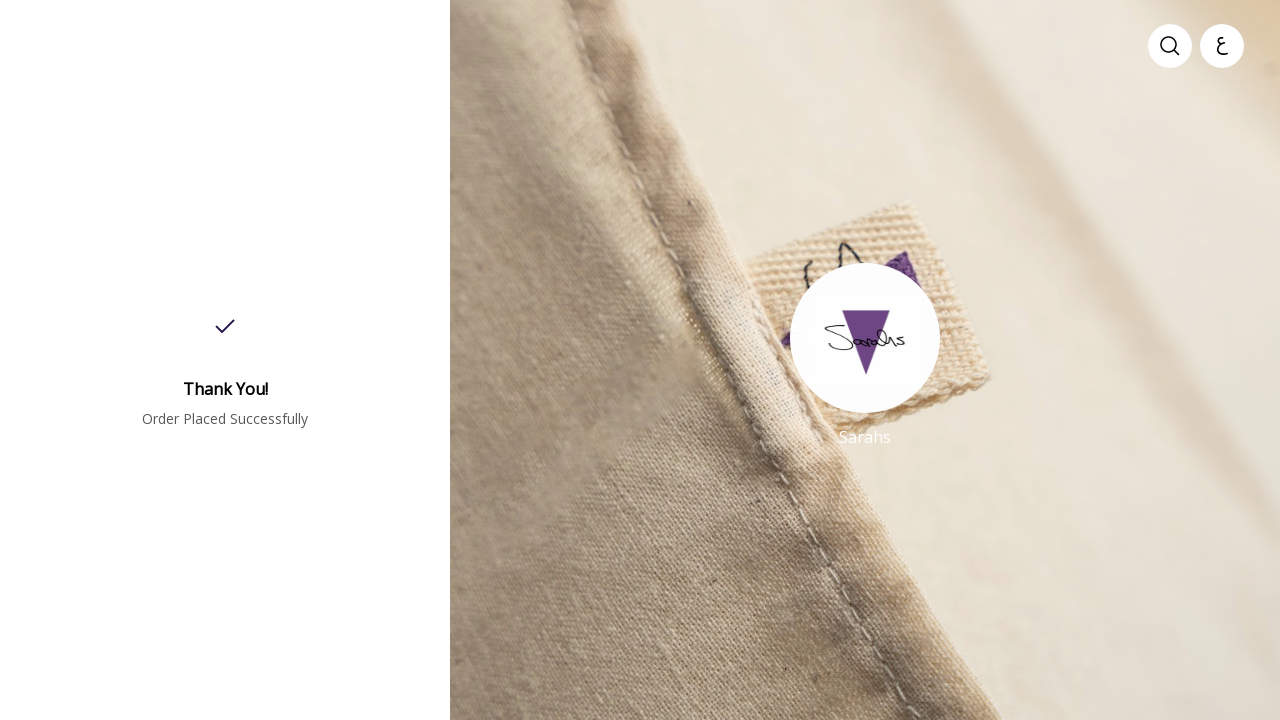

--- FILE ---
content_type: text/html; charset=utf-8
request_url: https://sarahskwt.com/en/sent-cart-link
body_size: 6042
content:
<!DOCTYPE html><html lang="en"><head><meta charSet="utf-8" data-next-head=""/><meta name="viewport" content="width=device-width" data-next-head=""/><noscript data-n-css=""></noscript><script defer="" nomodule="" src="https://d2qvn5xpy58pij.cloudfront.net/_next/static/chunks/polyfills-42372ed130431b0a.js"></script><script src="https://polyfill-fastly.io/v3/polyfill.js?features=Intl.getCanonicalLocales,Intl.Locale,Intl.ListFormat,Intl.ListFormat.~locale.en,Intl.ListFormat.~locale.ar,Intl.DisplayNames,Intl.DisplayNames.~locale.en,Intl.DisplayNames.~locale.ar,Intl.PluralRules,Intl.PluralRules.~locale.en,Intl.PluralRules.~locale.ar,Intl.NumberFormat,Intl.NumberFormat.~locale.en,Intl.NumberFormat.~locale.ar,Intl.DateTimeFormat,Intl.DateTimeFormat.~locale.en,Intl.DateTimeFormat.~locale.ar,Intl.RelativeTimeFormat,Intl.RelativeTimeFormat.~locale.en,Intl.RelativeTimeFormat.~locale.ar,Intl.DateTimeFormat.~timeZone.all,IntersectionObserver,IntersectionObserverEntry,Window,DocumentFragment.prototype.prepend,DocumentFragment.prototype.append,Element.prototype.prepend,Math.trunc" defer="" data-nscript="beforeInteractive"></script><script src="https://d2qvn5xpy58pij.cloudfront.net/_next/static/chunks/webpack-23dab4b61a39ceb1.js" defer=""></script><script src="https://d2qvn5xpy58pij.cloudfront.net/_next/static/chunks/framework-b6e01dd36b803d9b.js" defer=""></script><script src="https://d2qvn5xpy58pij.cloudfront.net/_next/static/chunks/main-b8cd4ec2802bd63d.js" defer=""></script><script src="https://d2qvn5xpy58pij.cloudfront.net/_next/static/chunks/pages/_app-bf91416898b20cf1.js" defer=""></script><script src="https://d2qvn5xpy58pij.cloudfront.net/_next/static/chunks/3577-280001878030c68d.js" defer=""></script><script src="https://d2qvn5xpy58pij.cloudfront.net/_next/static/chunks/8912-3452d8878f8e33e0.js" defer=""></script><script src="https://d2qvn5xpy58pij.cloudfront.net/_next/static/chunks/pages/sent-cart-link-f19e8c89be779aee.js" defer=""></script><script src="https://d2qvn5xpy58pij.cloudfront.net/_next/static/LteFKIvYIEj2noRRZjudb/_buildManifest.js" defer=""></script><script src="https://d2qvn5xpy58pij.cloudfront.net/_next/static/LteFKIvYIEj2noRRZjudb/_ssgManifest.js" defer=""></script><style data-styled="" data-styled-version="5.3.9"></style></head><body><div id="appRef"></div><div id="__next"></div><script id="__NEXT_DATA__" type="application/json">{"props":{"pageProps":{"_sentryTraceData":"149de2d8290e4da1a3ae38293363b0a1-a656c8b83cd48f6b-0","_sentryBaggage":"sentry-environment=production,sentry-release=0d3f7e5f9d117439c320b01922f9626a4e378027,sentry-transaction=%2Fsent-cart-link,sentry-public_key=a13631a813df44388a7d4379be6fe94c,sentry-trace_id=149de2d8290e4da1a3ae38293363b0a1,sentry-sample_rate=0.01"},"locale":"en","storeMainInfo":{"id":"5197","titleAr":"Sarahs","titleEn":"Sarahs","isCommissionBased":false,"showPoweredBy":true,"photoUrl":"https://static.zyda.com/photos/restaurants/photo_urls/5197/original/RackMultipart20260101-713-o2tzdc.jpg?1767297257","pageTitleEn":null,"pageTitleAr":null,"footerEn":null,"footerAr":null,"hideStoreName":false,"faviconUrl":"https://static.zyda.com/photos/restaurants/logo_urls/5197/favicon_96/Screen_Shot_2024-02-05_at_3.01.14_PM.png?1707136270","descriptionEn":null,"descriptionAr":null,"hasActiveVouchers":false,"defaultCountry":{"id":"2","currency":{"decimals":"3","title_ar":"د.ك","title_en":"KWD"}},"logoUrl":"https://static.zyda.com/photos/restaurants/logo_urls/5197/original/Screen_Shot_2024-02-05_at_3.01.14_PM.png?1707136270","preferredLanguage":"english","published":true,"defaultProductPrepTime":15,"pwaSettings":{"icon":"https://static.zyda.com/photos/restaurants/logo_urls/5197/ios_safari/Screen_Shot_2024-02-05_at_3.01.14_PM.png?1707136270","manifest":"https://zyda-manifest-production.s3.eu-west-1.amazonaws.com/sarahskwt/manifest.json"},"branchesCount":1,"storeUi":{"productLayout":1,"categoryLayout":1,"fontShape":"typography_openSans_Raleway","buttonRounded":true,"logoRounded":true,"theme":{"palette":{"primary":"#28194D","headerBackgroundColor":null}}},"enabledOrderModes":{"delivery":true,"pickup":false,"carPickup":false,"beach":false},"scheduleInfo":{"interval":60},"setting":{"scheduleOrdersEnabled":true,"deliveryVatInclusive":false,"useDeliveryzonesMs":true,"multicountryEnabled":false,"googleMapsApiKey":null,"serviceFeeEnabled":false,"businessLegalDatum":{"companyNameAr":"شركه بنت الخباز للحلويات و المعجنات","companyNameEn":"The Bakers Daughter ","vatIdNumber":null}},"activeStorefrontCashbackProgram":null},"isManualOrder":false,"subdomain":"sarahskwt","orderFastStore":null,"isOrderFastLandingPage":false,"justAuthorized":false,"privateKey":"01f14113b430d11624616b1a2dd15eca85667aad8e563e0a73169023191aba001","__lang":"en","__namespaces":{"common":{"item":"item","changeLanguage":"Change language","price":"Price: @{amount}","cashback":{"title":"Cashback","description":"Order now and get cashback in your wallet that you can use on your upcoming order."},"continueOrdering":"Continue Ordering","getCashback":"Get Cashback","earnCashback":"Add more items and earn cashback for your upcoming orders.","enterLocation":"Enter Location","logout":"Log out","locationAccessDenied":"Please enable location access"},"errorPages":{"404":{"title":"Page Not Found","description":"The link maybe broken or doesn’t exist"},"accessDenied":{"pageTitle":"Access Denied","title":"You don't have access to this page","subTitle":"You need to be logged in to be able to access this page","login":"Login"},"storeNotFound":{"title":"Store Not Found","subTitle":"The store you are looking for is not found"},"storeNotPublished":{"title":"Sorry!","subTitle":"We can’t receive your order at the moment"},"appCrash":{"title":"Ooooops!!!","description":"Sorry it seems we have some technical difficulties, Our team is working on finding a fix","actionButton":"Refresh Page"}},"errors":{"serverError":"A technical issue occurred, please try again later","techError":"Sorry. We're busy with other orders at the moment, please try again later","refresh":"Refresh Page","startOver":"Start Over","cancel":"Cancel","cartItem":{"optionsQuantityOutOfRange":{"description":"One or more of the requested option(s) quantity exceeds the available amount"},"optionUnavailableInBranch":{"title":"Some options are no longer available","description":"One or more of your options is unavailable in selected branch","confirm":"Remove unavailable options"},"insufficientStock":{"description":"Insufficient stock quantity"},"fulfillmentModeNotValid":{"description":"Item unavailable for selected order mode"},"itemUnavailable":{"stock":{"description":"Sold out"},"capacity":{"description":"Sold out for this specific date"}},"notAuthorized":{"title":"Unauthorized User","description":"Only logged-in users can add items to cart. Please login first","confirm":"Login"}},"menuItem":{"itemUnavailableInBranch":{"title":"Item unavailable in branch","description":"The requested item is not available at the selected branch","confirm":"Back to Homepage"}},"checkout":{"generateOrderNumber":{"description":"Unexpected error occurred while submitting your order"},"itemUnavailable":{"title":"Item Unavailable","description":"One or more items in your cart are currently unavailable","confirm":"Back to Cart"},"insufficientStock":{"description":"The quantity of one or more of your items exceeds the available stock"},"fulfillmentModeNotValid":{"description":"One or more of your items is not available for the selected order mode"},"optionUnavailableInBranch":{"description":"One or more of your items is unavailable in selected branch"},"optionsQuantityOutOfRange":{"description":"The quantity of one or more of the requested options exceeds the available limit"},"invalidPaymentMethod":{"title":"Invalid Payment Method","description":"This store doesn't support the selected payment method, please select another method","confirm":"Select an available payment method"},"storeNoteFound":{"title":"Store Not Found","description":"The selected store might have been removed, or maybe there is a technical issue. Please refresh the page","confirm":"Refresh Page"},"cartNotFound":{"description":"Cart not found, please create a new one"},"branchNotFound":{"title":"Branch Unavailable","description":"The selected branch is unavailable, please select another one","confirm":"Select Branch"},"modeNotSupportedByBranch":{"title":"Unsupported Order Mode","description":"The selected branch doesn't support the selected order mode please choose a new one","confirm":"Update Order Mode"},"CheckOutBranchIsBusyErrorCode":{"title":"Branch Unavailable","description":"The selected branch is unavailable, please select another one","confirm":"Select Branch"},"addressAreaNotMatchingCartArea":{"title":"Mismatched Location","description":"The selected area doesn't match the selected address, please review your address","confirm":"Update address"},"addressWithNoArea":{"title":"Area Not Found","description":"The area assigned to the address maybe have been removed or modified, please review your address","confirm":"Review Address"},"storeCannotDeliverToYourArea":{"title":"Delivery Area Not Covered","description":"This store doesn't deliver to the selected area. Please update your address","confirm":"Update Address"},"orderAmountIsZero":{"title":"Invalid order","description":"You can't checkout while your order amount is zero please add item to your cart","confirm":"Update cart"},"orderAmountIsLessThanRequired":{"description":"Your order price is less than the required amount to checkout"},"cashNotAvailable":{"title":"Unsupported Payment Method","description":"This store doesn't support Cash on Delivery, please select another payment method","confirm":"Select Another Payment Method"},"cardOnDeliveryNotAvailable":{"title":"Unsupported Payment Method","description":"This store doesn't support Card on Delivery, please select another payment method","confirm":"Select Another Payment Method"},"paymentMethodNotAvailable":{"title":"Unsupported Payment Method","description":"This store doesn't support the selected payment method","confirm":"Select Another Payment Method"},"cannotUsePaymentMethod":{"title":"Payment method not available","description":"This store doesn't support the selected payment method, please select another payment method","confirm":"Select another payment method"},"paymentTokenNotAvailable":{"title":"Payment Method Issue","description":"There was an issue processing your online payment, please revalidate your payment method","confirm":"Update Payment Method"},"onlyScheduledOrdersAvailable":{"title":"Delivery Time Option Unavailable","description":"This branch is currently accepting scheduled orders only","confirm":"Change Selected Delivery Time"},"onlyASAPOrdersAvailable":{"title":"Delivery Time Option Unavailable","description":"This branch is currently accepting ASAP orders only","confirm":"Order as ASAP"},"orderScheduledAfterAllowed":{"title":"Delivery Time Outside Working Hours","description":"The selected delivery time is outside working hours, please choose a different time","confirm":"Select Delivery Time"},"orderScheduledBeforeAllowed":{"title":"Delivery Time Outside Working Hours","description":"The selected delivery time is outside working hours, please choose a different time","confirm":"Select Delivery Time"},"invalidSlotTime":{"title":"Time slot is unavailable","description":"Time slot is unavailable","confirm":"Select another slot"},"invalidDeliverZonesSystemAddress":{"title":"Invalid Address","description":"There is an issue with your address information, please update your address to be able to continue","confirm":"Update Address"},"cartArchived":{"title":"Invalid Cart","description":"Sorry, there is a problem with your cart. Please empty your cart","confirm":"Empty Cart"},"PosOutOfSync":{"title":"Item(s) will be removed","description":"Sorry, the item(s) below are not currently available\n @{items}","confirm":"Remove Items"},"voucher":{"invalidCode":{"title":"Voucher Code","description":"This voucher is not found or expired","confirm":"Remove Voucher"},"notValidForOrderType":{"title":"Voucher Code","description":"Sorry, this voucher not working for the current order mode","confirm":"Remove Voucher"},"notValidForProduct":{"title":"Voucher Code","description":"No eligible items for this voucher exist in cart","confirm":"Remove Voucher"},"notValidForScheduled":{"title":"Voucher Code","description":"Sorry, you can't use this voucher with a scheduled order","confirm":"Remove Voucher"},"codeExceedsRedemption":{"title":"Voucher Code","description":"Sorry, this voucher has reached its maximum redemption limit","confirm":"Remove Voucher"},"minimumAmountNotMet":{"title":"Voucher Code","description":"Your order subtotal didn't reach the minimum required amount","confirm":"Remove Voucher"},"onlyAvailableInSpecificBranches":{"title":"Voucher Code","description":"Voucher only available in specific branches","confirm":"Remove Voucher"}}},"cartLinkFailed":{"title":"Error in sending cart link","description":"There must be an error in sending the cart link","confirm":"Select offline payment method instead"},"cartLinkExpired":{"title":"Cart Expired","description":"Your cart has been expired, please create a new one","confirm":"Home Page"}},"home":{"title":"Home Page","content":"This is some content as a kind of test","reviewOrder":"Review Order","soldOut":"Sold out","noProducts":"No products available for this category","discountedAmount":"@{amount} discount","appliesAbove":"Applies to any order above @{amount}","expire":"Expires","voucherApplied":"Voucher Applied","remove":"Remove","applyVoucher":"Apply Voucher","specificProducts":"Limited to specific products","specificBranches":"Limited to specific branches","availableFrom":"Available from @{interval}","to":"to","availableForASAPOnly":"Available for ASAP only","poweredByZyda":"Powered by Zyda®","privacyPolicy":"Privacy Policy","shippingPolicy":"Shipping \u0026 Return Policy","forYouOnly":"For you only","voucherModal":{"title":"Sorry, this voucher is unavailable.","description":"this voucher has exceeded maximum limit"},"only":"Only","pickup":"Pickup","delivery":"Delivery","freeDelivery":"Free Delivery","getStarted":"Get started now","wantToOrder":"Want to order?","viewProfile":"View profile","hey":"Hey, @{name}","wallet":"Wallet","addresses":"Addresses"},"layout":{"menu":"Menu","search":"Search","branches":"Branches","orderStatus":"Order Status","socialLinks":"Social Links","otherLinks":"Other Links","trackWithDymaCashback":"Get Cashback on Dyma App","dymaCashback":"Order easily from your favorite restaurant and get cashback rewards.","trackWithDymaFasterExperience":"Start ordering on Dyma App","dymaFasterExperience":"Easily order from your favorite restaurant and enjoy a personalized experience","enableOrdering":"Enable one tap-ordering","saveAddress":"Save your address","savePayment":"Save your payment","reOrderOneTap":"Re-order with One Tap","login":"Login","pickup":"Pickup","delivery":"Delivery","beach":"By Beach","deliveringTo":"Delivering to","freeDelivery":"Free Delivery","pickingFrom":"Picking from","userName":"User name","carPickup":"Car Pickup","preparationTime":"Preparation time","earliestAvailableTime":"Earliest available time","orderMode":"Order Mode","minutes":"minutes","showMore":"Show More","searchCitiesAndAreas":"Search Cities and Areas","justAMoment":"Just a Moment...","withOneClick":"with one click","cashBalance":"Cash Balance","signOut":"Sign Out",",":",","schedule":"Schedule","arrivesIn":"Arrives in","readyWithin":"Ready within","selectOrderTime":"Select order time","startWithOrderfast":"Start ordering with Orderfast","getStarted":"Get started"},"order":{"trackOrder":"Track Order","orderCodeText":"Order number can be found in an SMS message that will be received after placing an order.","orderNumber":"Order Number","findOrder":"Find Order","wrongOrNoOrderCode":"Please insert a valid Order Code","estimatedTime":"Estimated Time","getHelp":"Get Help","trackOrderBtnText":"Track your order on Dyma App","trackOrderTitleText":"Get real-time notifications on your order and enjoy a personalized experience.","orderItems":"Order Items","submittedMessage":"Confirming your order","acceptedMessage":"Preparing your order","readyMessage":"Order is ready for pickup","dispatchedMessage":"Order is out for delivery","deliveredMessage":"Delivered","fulfilledMessage":"Order has been Picked up","cancelledMessage":"Sorry your order was cancelled","paymentFailedMessage":"Payment failed","waitingForPaymentMessage":"Waiting for payment","enjoyYourOrder":"Enjoy your order!","getDirections":"Get Directions","processingYourOrder":"Processing your order","thankYou":"Thank You!","orderPlaceSuccessfully":"Order Placed Successfully","linkHasBeenSent":"The cart link has been sent to the user","washHandsHint":"Remember to wash your hands at all times to lower health risks.","orderDetails":"Order Details","pickupLocation":"Pickup Location","deliverTo":"Deliver To","yourLocation":"your location","showAddress":"Show Address Details","startOver":"Start over","paymentLongerThanUsual":"Payment is taking longer than usual","refreshOrReview":"Payment is taking longer than usual, please refresh this page or review payment method","reviewPaymentMethod":"Review Payment Method","refresh":"Refresh","paymentFailedTitle":"Payment Failed","paymentFailedCaption":"Review payment method or contact us for support","noEstimate":"No Estimate","order":"Order","retry":"Retry","review":"Review","address":"Address","block":"Block","street":"Street","building":"Building","comma":", ","house":"House","apartment":"Apartment","office":"Office","vatId":"VAT ID: @{vatId}","upcomingCashback":"You got cashback that you can use on your upcoming order.","deliverYourOrder":"@{courierName} is delivering your order","onHisWay":"@{driverName} is on their way","call":"Call","trackRider":"Track rider"}}},"page":"/sent-cart-link","query":{},"buildId":"LteFKIvYIEj2noRRZjudb","assetPrefix":"https://d2qvn5xpy58pij.cloudfront.net","isFallback":false,"isExperimentalCompile":false,"appGip":true,"locale":"en","locales":["default","en","ar"],"defaultLocale":"default","scriptLoader":[{"src":"https://js.arcgis.com/4.27/","strategy":"afterInteractive"}]}</script></body></html>

--- FILE ---
content_type: text/javascript
request_url: https://d2qvn5xpy58pij.cloudfront.net/_next/static/chunks/pages/sent-cart-link-f19e8c89be779aee.js
body_size: 2060
content:
(self.webpackChunk_N_E=self.webpackChunk_N_E||[]).push([[1694,7033],{47996:(e,t,n)=>{(window.__NEXT_P=window.__NEXT_P||[]).push(["/sent-cart-link",function(){return n(70159)}])},27033:(e,t,n)=>{"use strict";n.d(t,{i6:()=>o,nf:()=>i,o8:()=>c,uq:()=>r});var r=function(e){return e.KNET="knet",e.CREDIT_CARD="credit_card",e.CASH="CASH",e.CARD_ON_DELIVERY="CARDONDELIVERY",e.BENEFIT="benefit",e.MEEZA="meeza",e.MADA="mada",e.APPLE_PAY="apple_pay",e.ONLINE="online",e.OFFLINE="offline",e.WALLET="WALLET",e.WALLET_AND_CREDIT_CARD="WALLET_AND_CREDIT_CARD",e.WALLET_AND_CASH="WALLET_AND_CASH",e}({});let o=["CASH","CARDONDELIVERY","WALLET_AND_CASH"],i=["knet","mada","apple_pay","credit_card","CARDONDELIVERY","CASH","meeza","benefit"];var c=function(e){return e.ONLINE_ONLY="online_only",e.ONLINE_AND_CASH="online_and_cash",e}({})},70159:(e,t,n)=>{"use strict";n.r(t),n.d(t,{default:()=>L});var r=n(74848),o=n(96540),i=n(86715),c=n(16065),a=n(63743),d=n(27651),l=n(87037),u=n(18987),s=n(27033),f=n(19005),A=n(48081),p=n(15192),v=n(56571),_=n(28345),E=n(29703),h=n(79017),C=n(59512),g=n(64244),m=n(65369),N=n(99191);let D=c.Ay.div.withConfig({componentId:"sc-bdb47e7a-0"})(["display:flex;flex-direction:column;justify-content:center;align-items:center;text-align:center;height:100%;width:100%;margin:",";"],e=>{let{margin:t}=e;return t}),b=c.Ay.div.withConfig({componentId:"sc-bdb47e7a-1"})(["flex:1;display:flex;justify-content:center;flex-direction:column;width:100%;height:100%;position:relative;@media (min-width:calc("," + 0.2px)){overflow-y:auto;overflow-x:hidden;}background-color:",";"],e=>e.theme.screenBreakpoints.large,e=>{let{theme:t}=e;return t.color.white}),L=()=>{var e,t,n,L,I,y;let w=(0,c.DP)(),x=(0,i.useRouter)(),{t:R}=(0,A.A)("order"),O=null===N.A||void 0===N.A?void 0:N.A.getStoreId(),S=null==x?void 0:null===(t=x.query)||void 0===t?void 0:null===(e=t.state)||void 0===e?void 0:e.toString(),k=null==x?void 0:null===(L=x.query)||void 0===L?void 0:null===(n=L.id)||void 0===n?void 0:n.toString(),[T]=(0,C.bl)(),{data:j}=(0,v.A)(),{userDataBackEnd:H,capiEnabled:F}=(0,g.A)(),P=(0,_.A)(),{currency:U}=T||{currency:{title_en:"KWD"}},{data:W}=(0,E.A)({orderNumber:k,config:{refreshInterval:1500}}),{total:Y,cart:B}=W||{},{cartItems:q}=B||{cartItems:[]},V=(0,p.Dc)(q,null==U?void 0:U.title_en,Y,F),z={message:"PurchaseFired Manual order -> storeid: ".concat(O,", eventValues: ").concat(JSON.stringify(V),", userData: ").concat(JSON.stringify(null==j?void 0:j.phoneNumber),", orderNo: ").concat(JSON.stringify(k),", capiEnabled: ").concat(F,", fbp:").concat(u.A.get("_fbp"),", fbc:").concat(u.A.get("_fbc"),", device:").concat(null===(y=window)||void 0===y?void 0:null===(I=y.navigator)||void 0===I?void 0:I.userAgent)};return(0,o.useEffect)(()=>{W&&S===s.uq.OFFLINE&&((0,m.A)(z),(0,h.Q)(f.Y.PURCHASE,V,H,P,F))},[S,W]),(0,r.jsx)(b,{children:(0,r.jsxs)(D,{margin:"".concat(w.space[2],"px 0 0"),children:[(0,r.jsx)(a.A,{icon:l.A,color:w.color.primary,width:"100%"}),(0,r.jsx)(d.o5,{variant:"heading16",mt:"".concat(w.space[6],"px"),children:R("thankYou")}),(0,r.jsx)(d.o5,{variant:"body14",mt:"".concat(w.space[2],"px"),color:w.color.grey0,children:R(S===s.uq.ONLINE?"linkHasBeenSent":"orderPlaceSuccessfully")})]})})}},18987:(e,t,n)=>{"use strict";function r(e){for(var t=1;t<arguments.length;t++){var n=arguments[t];for(var r in n)e[r]=n[r]}return e}n.d(t,{A:()=>o});let o=function e(t,n){function o(e,o,i){if("undefined"!=typeof document){"number"==typeof(i=r({},n,i)).expires&&(i.expires=new Date(Date.now()+864e5*i.expires)),i.expires&&(i.expires=i.expires.toUTCString()),e=encodeURIComponent(e).replace(/%(2[346B]|5E|60|7C)/g,decodeURIComponent).replace(/[()]/g,escape);var c="";for(var a in i)i[a]&&(c+="; "+a,!0!==i[a]&&(c+="="+i[a].split(";")[0]));return document.cookie=e+"="+t.write(o,e)+c}}return Object.create({set:o,get:function(e){if("undefined"!=typeof document&&(!arguments.length||e)){for(var n=document.cookie?document.cookie.split("; "):[],r={},o=0;o<n.length;o++){var i=n[o].split("="),c=i.slice(1).join("=");try{var a=decodeURIComponent(i[0]);if(r[a]=t.read(c,a),e===a)break}catch(e){}}return e?r[e]:r}},remove:function(e,t){o(e,"",r({},t,{expires:-1}))},withAttributes:function(t){return e(this.converter,r({},this.attributes,t))},withConverter:function(t){return e(r({},this.converter,t),this.attributes)}},{attributes:{value:Object.freeze(n)},converter:{value:Object.freeze(t)}})}({read:function(e){return'"'===e[0]&&(e=e.slice(1,-1)),e.replace(/(%[\dA-F]{2})+/gi,decodeURIComponent)},write:function(e){return encodeURIComponent(e).replace(/%(2[346BF]|3[AC-F]|40|5[BDE]|60|7[BCD])/g,decodeURIComponent)}},{path:"/"})}},e=>{var t=t=>e(e.s=t);e.O(0,[3577,8912,636,6593,8792],()=>t(47996)),_N_E=e.O()}]);
//# sourceMappingURL=sent-cart-link-f19e8c89be779aee.js.map

--- FILE ---
content_type: text/javascript
request_url: https://d2qvn5xpy58pij.cloudfront.net/_next/static/chunks/9195-e0cc61d40220a5c4.js
body_size: 5083
content:
"use strict";(self.webpackChunk_N_E=self.webpackChunk_N_E||[]).push([[6864,9195],{88611:(e,t,a)=>{a.d(t,{A:()=>m});var i=a(74848);a(96540);var n=a(16065),r=a(63743),l=a(27651),o=a(3849),s=a(2065),c=a(63616);let d=()=>(0,i.jsx)(c.A.ShimmerEffect,{children:(0,i.jsxs)(c.A.NoAnimationBox,{width:"100%",height:71,py:3,px:4,justifyContent:"space-between",alignItems:"center",children:[(0,i.jsx)(c.A.Circle,{radius:"20"}),(0,i.jsxs)(c.A.NoAnimationBox,{width:"100%",flexDirection:"column",mx:4,children:[(0,i.jsx)(c.A.Rect,{width:"30%",mb:2,height:10}),(0,i.jsx)(c.A.Rect,{width:"25%",height:10})]}),(0,i.jsx)(c.A.Rect,{width:"10%",height:10})]})}),h=n.Ay.div.withConfig({componentId:"sc-108c112f-0"})(["display:flex;flex-direction:column;flex:1;padding-inline-start:","px;"],e=>{let{theme:t}=e;return t.space[4]}),x=n.Ay.div.withConfig({componentId:"sc-108c112f-1"})(["align-self:",";"],e=>{let{hasTitle:t}=e;return t?"flex-start":"center"}),m=e=>{let{isLoading:t=!1,startIcon:a,endIcon:c=s.A,reverseEndIconOnRtl:m=!0,actionText:A,showEndIcon:C=!1,isIconLarge:g=!1,isDetailsTextSmall:j=!1,onActionClick:u,title:p,titleColor:v,actionTextColor:f,details:w,errorText:y}=e,b=(0,n.DP)();return t?(0,i.jsx)(d,{}):(0,i.jsxs)(o.Yg,{onClick:u,isDisabled:!u,children:[a&&(0,i.jsx)(x,{hasTitle:!!p,children:(0,i.jsx)(r.A,{icon:a,color:b.color.primary,width:"".concat(b.space[g?10:5],"px"),my:"".concat(b.space[2],"px")})}),(0,i.jsxs)(h,{children:[(0,i.jsx)(l.o5,{variant:"body14",color:v||b.color.disabled,m:0,mb:4,children:p}),w&&(0,i.jsx)(l.o5,{variant:j?"heading14":"body16",color:j?b.color.disabled:b.color.black,m:0,children:w}),y&&(0,i.jsx)(l.o5,{variant:"body16",color:b.color.danger,mt:4,children:y})]}),!!A&&!!u&&(0,i.jsx)(l.o5,{variant:"body14",color:f||b.color.primary,children:A}),(C?C&&!!u:!A&&!!u)&&(0,i.jsx)(r.A,{icon:c,color:b.color.primary,reverseOnRtl:m,my:"".concat(b.space[2],"px")})]})}},76864:(e,t,a)=>{a.r(t),a.d(t,{default:()=>d});var i=a(74848),n=a(96540),r=a(16065);let l=r.Ay.div.withConfig({componentId:"sc-99610f7f-0"})(["display:flex;flex-direction:column;background:",";"],e=>{let{theme:t}=e;return t.color.white}),o=r.Ay.div.withConfig({componentId:"sc-99610f7f-1"})(["display:flex;flex-direction:column;background:",";margin:0 ","px;"],e=>{let{theme:t}=e;return t.color.white},e=>{let{theme:t}=e;return t.space[4]});var s=a(63616);let c=()=>(0,i.jsx)(l,{children:Array.from([...Array(6)].keys()).map(e=>(0,i.jsx)(s.A.ShimmerEffect,{children:(0,i.jsx)(s.A.NoAnimationBox,{alignItems:"center",py:"12px",width:1,justifyContent:"space-between",children:(0,i.jsxs)(s.A.NoAnimationBox,{width:"80%",flexDirection:"column",height:"fit-content",children:[(0,i.jsx)(s.A.Rect,{height:16,width:"50%"}),(0,i.jsx)(s.A.Rect,{mt:"8px",height:12,width:"100%"})]})})},"list-item-".concat(e)))}),d=e=>{let{data:t,isLoading:a,renderItem:r}=e;return a?(0,i.jsx)(o,{children:(0,i.jsx)(c,{})}):(0,i.jsx)(l,{children:t.map(e=>(0,i.jsx)(n.Fragment,{children:r(e)},e.id))})}},82808:(e,t,a)=>{a.d(t,{A:()=>n});var i=a(74848);a(96540);let n=()=>(0,i.jsxs)("svg",{id:"Group_16382","data-name":"Group 16382",xmlns:"http://www.w3.org/2000/svg",width:"24",height:"24",viewBox:"0 0 24 24",children:[(0,i.jsx)("rect",{id:"Rectangle_6071","data-name":"Rectangle 6071",width:"24",height:"24",fill:"none"}),(0,i.jsxs)("g",{id:"car-2",transform:"translate(2.705 -29.737)",children:[(0,i.jsx)("path",{id:"Path_8619","data-name":"Path 8619",d:"M17.033,39.222l.289-.289a.63.63,0,0,0-.891-.891l-.3.3-.569-2.275A2,2,0,0,0,13.7,34.608H4.888a2,2,0,0,0-1.864,1.456l-.569,2.274-.3-.3a.63.63,0,0,0-.891.891l.289.289A2.776,2.776,0,0,0,0,41.713v2.213a2.769,2.769,0,0,0,1.083,2.2v1.1a1.64,1.64,0,0,0,1.638,1.638H3.954a1.64,1.64,0,0,0,1.638-1.638V46.7H13v.528a1.64,1.64,0,0,0,1.638,1.638h1.233a1.64,1.64,0,0,0,1.638-1.638v-1.1a2.769,2.769,0,0,0,1.083-2.2V41.713A2.776,2.776,0,0,0,17.033,39.222ZM3.652,38.745l.594-2.376a.737.737,0,0,1,.641-.5H13.7a.737.737,0,0,1,.641.5l.594,2.376a.132.132,0,0,1-.152.2H3.8a.188.188,0,0,1-.144-.045A.189.189,0,0,1,3.652,38.745ZM1.26,41.713A1.514,1.514,0,0,1,2.773,40.2H15.817a1.514,1.514,0,0,1,1.512,1.512v2.213a1.514,1.514,0,0,1-1.512,1.512H2.773A1.514,1.514,0,0,1,1.26,43.927Zm3.072,5.514a.383.383,0,0,1-.378.378H2.721a.383.383,0,0,1-.378-.378v-.561a2.782,2.782,0,0,0,.429.033h1.56v.528Zm11.914,0a.383.383,0,0,1-.378.378H14.635a.383.383,0,0,1-.378-.378V46.7h1.56a2.79,2.79,0,0,0,.429-.033v.561Z"}),(0,i.jsx)("path",{id:"Path_8621","data-name":"Path 8621",d:"M36.321,141.859a1.713,1.713,0,1,0-1.713-1.713A1.715,1.715,0,0,0,36.321,141.859Zm0-2.166a.453.453,0,1,1-.453.453A.453.453,0,0,1,36.321,139.693Z",transform:"translate(-32.442 -97.326)"}),(0,i.jsx)("path",{id:"Path_8622","data-name":"Path 8622",d:"M209.361,141.859a1.713,1.713,0,1,0-1.713-1.713A1.715,1.715,0,0,0,209.361,141.859Zm0-2.166a.453.453,0,1,1-.453.453A.453.453,0,0,1,209.361,139.693Z",transform:"translate(-194.651 -97.326)"})]})]})},2065:(e,t,a)=>{a.d(t,{A:()=>n});var i=a(74848);a(96540);let n=()=>(0,i.jsx)("svg",{xmlns:"http://www.w3.org/2000/svg",width:"24",height:"24",viewBox:"0 0 24 24",children:(0,i.jsx)("path",{fill:"current",d:"M0 6l6.2-6 1.229 1.189L2.457 6l4.972 4.811L6.2 12z",transform:"rotate(180 7.714 9)"})})},86103:(e,t,a)=>{a.d(t,{A:()=>n});var i=a(74848);a(96540);let n=()=>(0,i.jsx)("svg",{xmlns:"http://www.w3.org/2000/svg",width:"24",height:"24",viewBox:"0 0 24 24",children:(0,i.jsxs)("g",{id:"Group_16350","data-name":"Group 16350",transform:"translate(13134 9622)",children:[(0,i.jsx)("rect",{id:"Rectangle_6073","data-name":"Rectangle 6073",width:"24",height:"24",transform:"translate(-13134 -9622)",fill:"none"}),(0,i.jsx)("path",{id:"Path_8597","data-name":"Path 8597",d:"M12,2.25A9.75,9.75,0,1,1,2.25,12,9.761,9.761,0,0,1,12,2.25Zm0,18A8.25,8.25,0,1,0,3.75,12,8.259,8.259,0,0,0,12,20.25Z",transform:"translate(-13134 -9622)"}),(0,i.jsx)("path",{id:"Path_8631","data-name":"Path 8631",d:"M15-7.25a.748.748,0,0,1-.53-.22l-3-3a.75.75,0,0,1-.22-.53v-4a.75.75,0,0,1,.75-.75.75.75,0,0,1,.75.75v3.689l2.78,2.78a.75.75,0,0,1,0,1.061A.748.748,0,0,1,15-7.25Z",transform:"translate(-13134 -9599)"})]})})},98212:(e,t,a)=>{a.d(t,{A:()=>n});var i=a(74848);a(96540);let n=()=>(0,i.jsx)("svg",{xmlns:"http://www.w3.org/2000/svg",width:"24",height:"24",viewBox:"0 0 16 16",children:(0,i.jsxs)("g",{id:"Group_16349","data-name":"Group 16349",transform:"translate(13134 9654)",children:[(0,i.jsx)("rect",{id:"Rectangle_6072","data-name":"Rectangle 6072",width:"24",height:"24",transform:"translate(-13134 -9654)",fill:"none"}),(0,i.jsx)("g",{id:"Group_16330","data-name":"Group 16330",transform:"translate(-13134 -9654.243)",children:(0,i.jsx)("path",{d:"M15.9915 7.90286C15.6702 6.11939 14.7684 4.49214 13.4264 3.27434C12.0844 2.05654 10.3775 1.3165 8.57133 1.16937V0H7.42848V1.16937C5.62229 1.3165 3.91539 2.05654 2.5734 3.27434C1.23141 4.49214 0.329595 6.11939 0.00829589 7.90286C-0.0102337 8.01041 0.00242644 8.12103 0.044779 8.22162C0.0871316 8.32221 0.157405 8.40856 0.247288 8.47047C0.337171 8.53238 0.442904 8.56726 0.551982 8.57097C0.661059 8.57468 0.768919 8.54708 0.862805 8.49143C1.28273 8.19962 1.77514 8.02955 2.28565 8C2.77096 8.01175 3.24474 8.15037 3.65984 8.40208C4.07494 8.65378 4.4169 9.00979 4.6517 9.43469C4.70616 9.51477 4.77937 9.58031 4.86497 9.62562C4.95056 9.67092 5.04594 9.6946 5.14278 9.6946C5.23962 9.6946 5.335 9.67092 5.42059 9.62562C5.50619 9.58031 5.5794 9.51477 5.63386 9.43469C5.82549 9.09812 6.08329 8.80384 6.39173 8.56959C6.70016 8.33534 7.05283 8.16598 7.42848 8.07171V13.4286C7.42848 13.8075 7.27797 14.1708 7.01006 14.4387C6.74216 14.7066 6.3788 14.8571 5.99992 14.8571C5.62104 14.8571 5.25768 14.7066 4.98977 14.4387C4.72186 14.1708 4.57135 13.8075 4.57135 13.4286V13.1429H3.4285V13.4286C3.4285 14.1106 3.69942 14.7646 4.18165 15.2468C4.66389 15.7291 5.31794 16 5.99992 16C6.6819 16 7.33595 15.7291 7.81818 15.2468C8.30041 14.7646 8.57133 14.1106 8.57133 13.4286V8.07171C8.94698 8.16598 9.29965 8.33534 9.60808 8.56959C9.91652 8.80384 10.1743 9.09812 10.3659 9.43469C10.4165 9.51988 10.4884 9.59046 10.5745 9.63948C10.6606 9.68849 10.758 9.71427 10.857 9.71427C10.9561 9.71427 11.0535 9.68849 11.1396 9.63948C11.2257 9.59046 11.2975 9.51988 11.3481 9.43469C11.5829 9.00979 11.9249 8.65378 12.34 8.40208C12.7551 8.15037 13.2288 8.01175 13.7142 8C14.2247 8.02955 14.7171 8.19962 15.137 8.49143C15.2309 8.54713 15.3388 8.57478 15.4479 8.57109C15.557 8.5674 15.6628 8.53253 15.7527 8.47062C15.8426 8.4087 15.9129 8.32232 15.9552 8.2217C15.9976 8.12108 16.0102 8.01044 15.9917 7.90286H15.9915ZM2.28565 6.85714C1.99498 6.85718 1.70577 6.89824 1.42657 6.97909C1.81437 5.89843 2.45812 4.92778 3.30278 4.15014C4.14744 3.37249 5.16788 2.81099 6.27683 2.51366C5.14419 3.97399 4.53168 5.77076 4.5365 7.61886C3.88899 7.12697 3.0988 6.85956 2.28565 6.85714ZM7.9999 6.85714C7.15728 6.86108 6.34062 7.14912 5.68198 7.67469C5.70358 6.40611 6.02992 3.96611 7.99985 2.43109C9.96029 3.96069 10.2907 6.40177 10.3155 7.67269C9.65725 7.14833 8.8415 6.86104 7.9999 6.85714V6.85714ZM13.7142 6.85714C12.901 6.85956 12.1108 7.12697 11.4633 7.61886C11.4681 5.77077 10.8556 3.97401 9.72298 2.51366C10.8319 2.81099 11.8524 3.37249 12.697 4.15014C13.5417 4.92778 14.1854 5.89843 14.5732 6.97909C14.294 6.89824 14.0048 6.85718 13.7142 6.85714V6.85714Z"})})]})})},99195:(e,t,a)=>{a.d(t,{A:()=>H});var i=a(74848),n=a(96540),r=a(80148),l=a(86715),o=a(48081),s=a(71428),c=a(7258),d=a(12721),h=a(54526),x=a(16065);let m=x.Ay.div.withConfig({componentId:"sc-3ac2644-0"})(["",""],e=>{let{theme:t,isActionSheet:a}=e;return"\n    margin: 0 ".concat(t.space[4],"px;\n    ").concat(!a&&"border-bottom: 1px solid ".concat(t.color.border,";"),"\n  ")}),A=x.Ay.div.withConfig({componentId:"sc-3ac2644-1"})(["display:flex;flex-direction:column;gap:","px;margin-top:","px;margin-bottom:10px;"],e=>{let{theme:t}=e;return t.space[4]},e=>{let{theme:t}=e;return t.space[5]});var C=a(28298),g=a(91255),j=a(49209),u=a(88611),p=a(41405),v=a(86103),f=a(86413);let w=n.memo(e=>{let{onLocationClicked:t,onTimeClicked:a}=e,{t:n,lang:r}=(0,o.A)("layout"),{branch:l,isBranchLoading:s}=(0,f.$)(),[d]=(0,c.$u)(),{fulfillmentTimeType:h,actionButtonText:x,estimatedTimeText:m,isLoading:A}=d||{},g=r===C.hb;return(0,i.jsxs)(i.Fragment,{children:[(0,i.jsx)(u.A,{isLoading:s,title:n("pickingFrom"),details:l&&(g?l.titleAr:l.titleEn),startIcon:p.A,onActionClick:t},"pickupBranchName"),(0,i.jsx)(u.A,{isLoading:A,title:n(h?"layout:readyWithin":"layout:earliestAvailableTime"),details:null==m?void 0:m[r],startIcon:v.A,onActionClick:a,actionText:x},"preparationTime")]})});var y=a(60951),b=a(59512),k=a(39981);let I=n.memo(e=>{let{onLocationClicked:t,onTimeClicked:a}=e,n=(0,l.useRouter)(),[r]=(0,b.Ui)(),{t:s,lang:d}=(0,o.A)("address"),[h]=(0,b.jM)(),{data:x,isLoading:m}=(0,y.A)({addressId:h}),{area:A,isAreaLoading:g}=(0,f.$)(),[j]=(0,c.$u)(),{estimatedTimeText:w,isLoading:I,fulfillmentTimeType:_,actionButtonText:R}=j||{},E=d===C.hb,L=(null==w?void 0:w[d])||"",P=h?(0,k.TZ)(x,s,n.locale).fullAddress:A?E?A.titleAr:A.titleEn:r||"";return(0,i.jsxs)(i.Fragment,{children:[(0,i.jsx)(u.A,{isLoading:m||g,title:s(h?"address":"layout:deliveringTo"),details:P,startIcon:p.A,onActionClick:t},"deliveryArea"),(0,i.jsx)(u.A,{title:s(_?"layout:arrivesIn":"layout:earliestAvailableTime"),isLoading:I,details:L,startIcon:v.A,onActionClick:a,actionText:R},"deliveryTime")]})});var _=a(98212);let R=n.memo(e=>{let{onLocationClicked:t,onTimeClicked:a}=e,{t:n,lang:r}=(0,o.A)("layout"),{branch:l,isBranchLoading:s}=(0,f.$)(),[d]=(0,c.$u)(),{fulfillmentTimeType:h,estimatedTimeText:x,isLoading:m,actionButtonText:A}=d||{},g=r===C.hb;return(0,i.jsxs)(i.Fragment,{children:[(0,i.jsx)(u.A,{isLoading:m,title:n(h?"layout:readyWithin":"layout:earliestAvailableTime"),details:null==x?void 0:x[r],startIcon:v.A,onActionClick:a,actionText:A},"preparationTime"),(0,i.jsx)(u.A,{isLoading:s,title:n("deliveringTo"),details:l&&(g?l.titleAr:l.titleEn),startIcon:_.A,onActionClick:t},"beachBranchName")]})});var E=a(63616);let L=()=>(0,i.jsx)(E.A.ShimmerEffect,{children:(0,i.jsx)(E.A.NoAnimationBox,{width:"100%",height:"50px",alignItems:"center",p:2,children:Array.from([void 0,void 0,void 0].keys()).map(e=>(0,i.jsx)(E.A.Rect,{width:"30%",mx:2,height:20},"sh-order-mode-".concat(e)))})});var P=a(99191),M=a(29121);let T=e=>{let{onSelectCurLocationClick:t,isLoading:a,closeActionSheet:n}=e,r=!!P.A.getUserToken();return(0,i.jsx)(A,{children:r&&(0,i.jsx)(M.A,{onItemClick:n,isDelivery:!0})})};var B=a(27651);let Z=e=>{let{onModeClicked:t}=e,{t:a}=(0,o.A)("branches");return(0,i.jsx)(A,{children:(0,i.jsx)(B.$n,{isFluid:!0,text:a("selectBranch"),onClick:()=>t()})})},H=n.memo(e=>{var t;let{isActionSheet:a,onModeClicked:x,closeActionSheet:A,onSelectAddressClick:u,isAccessDenied:p}=e,v=(0,l.useRouter)(),{t:y}=(0,o.A)("layout"),[b]=(0,c.dl)(),{data:k,isLoading:_}=(0,s.A)(),{orderMode:E}=(0,f.$)(),{enabledOrderModes:M}=k||{enabledOrderModes:{}},B=v.locale===C.hb,[H,S]=(0,n.useState)(E||b),V=null===P.A||void 0===P.A?void 0:P.A.getUserToken(),{handleSelectCurrentLocation:W,isLoading:D}=(0,d.A)(null,A),N=(0,n.useCallback)(e=>{a?S(e):(0,h.S)({pathname:g.t.ORDER_MODE,query:{mode:e}})},[]),F=(0,n.useCallback)(()=>{a&&A(),(0,h.S)({pathname:g.t.ORDER_MODE,query:{mode:E}})},[E]),U=(0,n.useCallback)(()=>{a&&A(),(0,h.S)(g.t.ESTIMATED_TIME)},[]),$={[j.cW.DELIVERY]:(0,i.jsx)(T,{onSelectCurLocationClick:W,isLoading:D,closeActionSheet:A}),[j.cW.PICKUP]:(0,i.jsx)(Z,{onModeClicked:()=>x(j.cW.PICKUP)}),[j.cW.CAR_PICKUP]:(0,i.jsx)(Z,{onModeClicked:()=>x(j.cW.CAR_PICKUP)}),[j.cW.BEACH]:(0,i.jsx)(Z,{onModeClicked:()=>x(j.cW.BEACH)})},G=null===(t=Object.keys(M))||void 0===t?void 0:t.filter(e=>M[e]).map(e=>({name:y(e),tabValue:e,...a&&E!==H&&{component:$[e]}}));return(0,n.useEffect)(()=>{S(E||b)},[E,b]),(0,i.jsxs)(i.Fragment,{children:[_?(0,i.jsx)(L,{}):(0,i.jsx)(i.Fragment,{children:(0,i.jsx)(m,{isArabic:B,isActionSheet:a,children:(0,i.jsx)(r.A,{tabs:G,value:H,variant:"underlined",showHeader:!0,onChange:N})})}),E===H&&(E===j.cW.PICKUP||E===j.cW.CAR_PICKUP)&&(0,i.jsx)(w,{onLocationClicked:F,onTimeClicked:U}),E===H&&E===j.cW.DELIVERY&&(0,i.jsx)(I,{onLocationClicked:a&&u&&V?u:F,onTimeClicked:U}),E===H&&E===j.cW.BEACH&&(0,i.jsx)(R,{onLocationClicked:F,onTimeClicked:U})]})})},29121:(e,t,a)=>{a.d(t,{A:()=>p});var i=a(74848),n=a(96540),r=a(25630),l=a(48081),o=a(16065),s=a(63743),c=a(27651),d=a(76864),h=a(59512),x=a(52800),m=a(82422),A=a(82808),C=a(54526),g=a(91255);let j=e=>{let{onCarClick:t}=e,a=(0,o.DP)(),{t:j}=(0,l.A)("car"),[,u]=(0,h.t8)(),{data:p,isLoading:v}=(0,m.A)(),f=(0,n.useCallback)(e=>{u(e.id),t()},[]),w=(0,n.useCallback)(e=>(0,i.jsx)(x.A,{dataTestId:"".concat(e.id,"_car_title"),title:e.make,details:(null==e?void 0:e.licenseNumber)||"",onClick:()=>f(e)},e.id),[]);return(0,i.jsxs)(i.Fragment,{children:[(0,i.jsx)(r.F,{children:(0,i.jsx)(c.$n,{variant:"ghost",text:j("addCar"),testId:"add_new_car_btn",startIcon:(0,i.jsx)(s.A,{icon:A.A,color:a.color.link}),onClick:()=>(0,C.S)(g.t.NEW_CAR)})}),(0,i.jsx)(d.default,{data:p,renderItem:w,isLoading:v})]})};var u=a(45365);let p=e=>{let{isDelivery:t,onItemClick:a,onItemClicked:n,showAddLink:l=!0}=e;return(0,i.jsx)(r.b,{children:t?(0,i.jsx)(u.A,{showAddLink:l,onBeforeSelectAddress:a,onAfterSelectAddress:n}):(0,i.jsx)(j,{onCarClick:a})})}}}]);
//# sourceMappingURL=9195-e0cc61d40220a5c4.js.map

--- FILE ---
content_type: text/javascript
request_url: https://d2qvn5xpy58pij.cloudfront.net/_next/static/chunks/8912-3452d8878f8e33e0.js
body_size: 3405
content:
"use strict";(self.webpackChunk_N_E=self.webpackChunk_N_E||[]).push([[8912],{19005:(e,n,t)=>{t.d(n,{Y:()=>r});let r={ADD_TO_CART:"AddToCart",PURCHASE:"Purchase",INITIATE_CHECKOUT:"InitiateCheckout",VIEW_CONTENT:"ViewContent"}},64244:(e,n,t)=>{t.d(n,{A:()=>i});var r=t(94624),o=t(56571),a=t(26200),l=t(59512);let i=()=>{let[e]=(0,l.bl)(),{data:n}=(0,o.A)(),{data:t}=(0,a.A)(),{analytics:i}=t||{},{capiEnabled:u,facebookAddTrackId:d}=i||{},s=e=>e?(0,r.createHash)("sha256").update(e).digest("hex"):e;return{userData:(()=>{if(n){let t=n.name.toLowerCase().split(" "),r=n.phoneNumber.replace(/\D/g,""),o={fn:t[0],ln:t[t.length-1],ph:s(r),country:null==e?void 0:e.code.toLowerCase(),external_id:s(r)};return n.email?{...o,em:s(n.email.toLowerCase())}:o}return{}})()||{},userDataBackEnd:(()=>{var t,r;let o=(null==n?void 0:null===(t=n.name)||void 0===t?void 0:t.toLowerCase().split(" "))||"",a=(null==n?void 0:null===(r=n.phoneNumber)||void 0===r?void 0:r.replace(/\D/g,""))||"",l={first_name:s(o[0]),last_name:s(o[o.length-1]),phone:s(a),country_code:s(null==e?void 0:e.code.toLowerCase()),external_id:s(a)};return(null==n?void 0:n.email)?{...l,email:s(null==n?void 0:n.email.toLowerCase())}:l})()||{},snapChatData:(()=>{var t,r,o,a;if(!n)return{};let l=null==n?void 0:null===(t=n.name)||void 0===t?void 0:t.toLowerCase().split(" ");return{firstname:l[0],lastname:l[(null==l?void 0:l.length)-1],geo_country:null==e?void 0:null===(r=e.code)||void 0===r?void 0:r.toLowerCase(),...(null==n?void 0:n.phoneNumber)&&{user_hashed_phone_number:s(null==n?void 0:null===(o=n.phoneNumber)||void 0===o?void 0:o.replace(/\D/g,""))},...(null==n?void 0:n.email)&&{user_hashed_email:s(null==n?void 0:null===(a=n.email)||void 0===a?void 0:a.toLowerCase())}}})()||{},capiEnabled:u&&!!d,tiktokData:(()=>{var t,r,o,a;if(!n)return{};let l=null==n?void 0:null===(t=n.name)||void 0===t?void 0:t.toLowerCase().split(" ");return{firstname:l[0],lastname:l[(null==l?void 0:l.length)-1],geo_country:null==e?void 0:null===(r=e.code)||void 0===r?void 0:r.toLowerCase(),...(null==n?void 0:n.phoneNumber)&&{phone_number:s(null==n?void 0:null===(o=n.phoneNumber)||void 0===o?void 0:o.replace(/\D/g,""))},...(null==n?void 0:n.email)&&{email:s(null==n?void 0:null===(a=n.email)||void 0===a?void 0:a.toLowerCase().trim())}}})()||{}}}},87037:(e,n,t)=>{t.d(n,{A:()=>o});var r=t(74848);t(96540);let o=e=>{let{fill:n}=e;return(0,r.jsxs)("svg",{width:"54",height:"53",viewBox:"0 0 54 53",fill:"none",xmlns:"http://www.w3.org/2000/svg",children:[(0,r.jsx)("g",{clipPath:"url(#clip0_17_13911)",children:(0,r.jsx)("path",{d:"M0.69751 26.5489C0.69751 12.0231 12.473 0.247559 26.9989 0.247559C41.5247 0.247559 53.3002 12.0231 53.3002 26.5489C53.3002 41.0748 41.5247 52.8503 26.9989 52.8503C12.473 52.8503 0.69751 41.0748 0.69751 26.5489Z",fill:"white",fillOpacity:"1"})}),(0,r.jsx)("rect",{width:"32",height:"32",transform:"translate(11.0002 10.0005)",fill:"white"}),(0,r.jsx)("path",{fillRule:"evenodd",clipRule:"evenodd",d:"M24.0003 30.5864L35.2932 19.2935L36.7074 20.7077L24.0003 33.4148L17.2932 26.7077L18.7074 25.2935L24.0003 30.5864Z",fill:n||"#4AB5AE"}),(0,r.jsx)("defs",{children:(0,r.jsx)("clipPath",{id:"clip0_17_13911",children:(0,r.jsx)("rect",{x:"0.69751",y:"0.247559",width:"52.6027",height:"52.6027",rx:"26.3014",fill:"white"})})})]})}},38172:(e,n,t)=>{t.d(n,{g:()=>o,h:()=>a});var r=t(85911);let o=e=>{let n={};return"object"==typeof e&&e?(Object.keys(e).forEach(t=>{n[(0,r.xQ)(t)]=o(e[t])}),n):e},a=e=>e.charAt(0).toUpperCase()+e.slice(1)},65369:(e,n,t)=>{t.d(n,{A:()=>a});var r=t(99191),o=t(79017);let a=e=>{let n=null===r.A||void 0===r.A?void 0:r.A.getStoreId(),t=["3715","3517","4416","4633","177","5196","3749","3799","1829","5244","5401"];n&&(null==t?void 0:t.includes(n))&&(0,o.S)(e)}},79017:(e,n,t)=>{t.d(n,{Q:()=>b,S:()=>d});var r=t(42302),o=t(18987),a=t(79146),l=t(99191),i=t(71536),u=t(2977);let d=e=>{fetch("https://gfcdhpx5y4gkjl7bu4ccc732z40gsvnb.lambda-url.eu-west-1.on.aws/",{method:"POST",headers:{"Content-Type":"application/json"},body:JSON.stringify({message:e.message,timestamp:new Date().toISOString(),level:"INFO"})}).then(e=>e.ok?e.json():e.text().then(e=>{a.A.error({error:"Logging to Cloudwatch Error",extraData:e})})).catch(e=>a.A.error({error:"Logging to Cloudwatch Error",extraData:e}))},s=e=>{var n,t,a,i;return{eventId:(0,r.A)(),eventTime:Math.floor(e/1e3),eventSourceUrl:null===(t=window)||void 0===t?void 0:null===(n=t.location)||void 0===n?void 0:n.href,browserInfo:{fbp:o.A.get("_fbp")||v(e),fbc:(()=>{let n=l.A.getSubDomain(),t=o.A.get("_fbc"),r=o.A.get("user_fbclid_".concat(n));return t||(r?h(e,r):null)})(),client_user_agent:null===(i=window)||void 0===i?void 0:null===(a=i.navigator)||void 0===a?void 0:a.userAgent}}},c=(e,n)=>{(0,i.setCookie)(null,e,n,{path:"/",maxAge:2592e3,domain:(0,u.qt)()})},v=e=>{let n=Math.round(1e13*Math.random()),t="fb.1.".concat(e,".").concat(n);return c("_fbp",t),t},h=(e,n)=>{let t="fb.1.".concat(e,".").concat(n);return c("_fbc",t),t},m=(e,n,t)=>{window.fbq("track",e,{...n},{eventID:t.eventId})},p=async(e,n,t,r,o)=>{let l={};l=n.contents?{...n,contents:n.contents.map(e=>{let{id:n,...t}=e;return{...t,product_id:n}})}:n;let i=null;try{let e=await fetch("https://api.ipify.org/?format=json"),n=await e.json();i=null==n?void 0:n.ip}catch(e){a.A.error({error:"IpAddress CAPI Error, \uD83D\uDE80 ~",extraData:e})}let u={event_id:t.eventId,event_time:t.eventTime,event_source_url:t.eventSourceUrl,event_name:e,browserInfo:{...t.browserInfo,...i&&{client_ip_address:i}},...r,...l};return o({...u}),u},b=async(e,n,t,r,o)=>{let l=s(await (0,u.te)());try{window&&window.fbq&&m(e,n,l)}catch(e){a.A.error({error:"Facebook Pixel Error, \uD83D\uDE80 ~ trackFacebookPixels",extraData:e})}if(o)try{await p(e,n,l,t,r)}catch(e){a.A.error({error:"Facebook CAPI Error, \uD83D\uDE80 ~ trackFacebookCapi",extraData:e})}}},26200:(e,n,t)=>{t.d(n,{A:()=>u});var r=t(84577);function o(){let e=(0,r._)(["\n  query ($subdomain: String!) {\n    store(subdomain: $subdomain) {\n      id\n      analytics {\n        facebookAddTrackId\n        googleTagManagerId\n        capiEnabled\n        snapchatTrackId\n        tiktokTrackId\n      }\n    }\n  }\n"]);return o=function(){return e},e}let a=(0,t(94531).gql)(o());var l=t(99191),i=t(79135);let u=function(){let{initialData:e}=arguments.length>0&&void 0!==arguments[0]?arguments[0]:{};return(0,i.I)({query:a,variables:{subdomain:l.A.getSubDomain()},handler:e=>e.store,config:{initialData:e}})}},28345:(e,n,t)=>{t.d(n,{A:()=>u});var r=t(46524),o=t(99191),a=t(84577);function l(){let e=(0,a._)(["\n  mutation ($subdomain: String!, $event: JSON!) {\n    capiTrackEvent(subdomain: $subdomain, event: $event) {\n      result\n      errorMessage\n    }\n  }\n"]);return l=function(){return e},e}let i=(0,t(94531).gql)(l()),u=()=>e=>(0,r.X)({mutation:i,variables:{subdomain:o.A.getSubDomain(),event:{...e}},handler:e=>e})},29703:(e,n,t)=>{t.d(n,{A:()=>d});var r=t(38172),o=t(79135),a=t(84577);function l(){let e=(0,a._)(["\n  query ($orderNumber: String!) {\n    order(orderNumber: $orderNumber) {\n      id\n      number\n      status\n      paymentStatus\n      paymentIframeUrl\n      paymentRedirectUrl\n      deliveryType\n      timeSlot\n      expectedAt\n      isScheduled\n      branchData\n      branchLat\n      branchLng\n      acceptCall\n      paidThrough\n      total\n      serviceFee\n      branchContactNumber\n      cashbackAmount\n      deliveryCourier\n      cart {\n        uuid\n        cartItems {\n          menuItem {\n            uuid\n            titleEn\n          }\n          variant {\n            titleEn\n          }\n          variantQuantity\n          totalPrice\n        }\n      }\n      userData\n    }\n  }\n"]);return l=function(){return e},e}let i=(0,t(94531).gql)(l());var u=t(99191);let d=e=>{let{initialData:n,config:t,orderNumber:a}=e;return(0,o.I)({query:i,variables:a?{orderNumber:a}:null,requestHeaders:{...u.A.getAuthorizationHeader()},handler:e=>({...null==e?void 0:e.order,userData:(0,r.g)(null==e?void 0:e.order.userData)}),config:{initialData:n,...t}})}},56571:(e,n,t)=>{t.d(n,{A:()=>v});var r=t(7001),o=t(58780);let a=(e,n)=>{let{name:t,phoneNumber:r,email:o}=e,a=r.replace("+",""),l=t.split(" "),i=l[0],u=l.slice(1).join(" ");return null!=o&&""!==o?{name:t,fn:i,ln:u,phoneNumber:a,ph:r,email:o,geo_country:n}:{name:t,fn:i,ln:u,phoneNumber:a,ph:r,geo_country:n}};var l=t(59512),i=t(79135),u=t(84577);function d(){let e=(0,u._)(["\n  query ($subdomain: String!) {\n    storeFrontUser {\n      id\n      name\n      phoneNumber\n      email\n      walletBalance(subdomain: $subdomain)\n    }\n  }\n"]);return d=function(){return e},e}let s=(0,t(94531).gql)(d());var c=t(99191);let v=function(){let{updateCashBalance:e,initialData:n,onComplete:t}=arguments.length>0&&void 0!==arguments[0]?arguments[0]:{},u=c.A.getAuthorizationHeader(),d=u?{...u}:null,v=c.A.getSubDomain(),[h]=(0,l.bl)();return(0,i.I)({query:s,variables:d&&v?{subdomain:v}:null,requestHeaders:d||null,handler:e=>(r.A.pushToDataLayer({[o.ZE.STORE_FRONT_USER]:a(null==e?void 0:e.storeFrontUser,null==h?void 0:h.code.toLowerCase())}),t&&t(e),null==e?void 0:e.storeFrontUser),config:{revalidateOnMount:e,initialData:n}})}}}]);
//# sourceMappingURL=8912-3452d8878f8e33e0.js.map

--- FILE ---
content_type: text/javascript
request_url: https://d2qvn5xpy58pij.cloudfront.net/_next/static/chunks/2119.c8de35acf910f464.js
body_size: 4710
content:
(self.webpackChunk_N_E=self.webpackChunk_N_E||[]).push([[2119],{62119:(n,t,e)=>{"use strict";e.d(t,{A:()=>m});var r,a=e(96540),i=e(84144),o=e.n(i),c=e(16065),s=e(65166),l=c.Ay.img(function(n){return(0,s.Ox)({prop:"variant",variants:{default:{objectFit:"cover"},fashion:{borderRadius:n.theme.space[2]+"px",objectFit:"cover",aspectRatio:"1"},grocery:{borderTopLeftRadius:n.theme.space[1]+"px",borderTopRightRadius:n.theme.space[1]+"px",objectFit:"cover"},food:{borderRadius:n.theme.space[2]+"px",objectFit:"cover"},preview:{borderRadius:n.theme.space[2]+"px",objectFit:"contain"},store:{borderRadius:"50%",objectFit:"cover"},profile:{borderRadius:"50%",objectFit:"cover"}}})},s.Lc,s.VL,s.uJ,function(n){return!n.load&&{height:0,display:"block"}}),u=(0,c.Ay)(l).attrs({srcSet:function(n){return n.srcSet}})(r||(r=function(n,t){return Object.defineProperty?Object.defineProperty(n,"raw",{value:t}):n.raw=t,n}(["\n  &:not([src]) {\n    visibility: hidden;\n  }\n\n  & img {\n    display: block;\n  }\n"],["\n  &:not([src]) {\n    visibility: hidden;\n  }\n\n  & img {\n    display: block;\n  }\n"])));l.defaultProps={height:"100%",width:"100%"};var d=e(63616),f=function(){return(f=Object.assign||function(n){for(var t,e=1,r=arguments.length;e<r;e++)for(var a in t=arguments[e])Object.prototype.hasOwnProperty.call(t,a)&&(n[a]=t[a]);return n}).apply(this,arguments)},h=function(n,t){var e={};for(var r in n)Object.prototype.hasOwnProperty.call(n,r)&&0>t.indexOf(r)&&(e[r]=n[r]);if(null!=n&&"function"==typeof Object.getOwnPropertySymbols)for(var a=0,r=Object.getOwnPropertySymbols(n);a<r.length;a++)0>t.indexOf(r[a])&&Object.prototype.propertyIsEnumerable.call(n,r[a])&&(e[r[a]]=n[r[a]]);return e},g="zyda.com/";let m=function(n){var t=n.imageUrl,e=n.variant,r=void 0===e?"default":e,i=n.alt,c=n.fallBackImageUrl,s=n.resizeCustomWidth,m=n.resizeCustomHeight,p=h(n,["imageUrl","variant","alt","fallBackImageUrl","resizeCustomWidth","resizeCustomHeight"]),b="https://ordering-sfv4.s3.eu-west-1.amazonaws.com/storefrontassets/prod/assets/images/fallbackImages/productsFallback.svg",v=(0,a.useState)(!t),_=v[0],y=v[1],w=(0,a.useState)(c||b),k=w[0],E=w[1],x=(0,a.useState)(!1),O=x[0],I=x[1];(0,a.useEffect)(function(){document.lazyLoadInstance||(document.lazyLoadInstance=new(o())({elements_selector:"[loading=lazy]",use_native:!0}))},[]),(0,a.useEffect)(function(){document.lazyLoadInstance.update()});var A=function(n){switch(n){case"fashion":return{height:164,minWidth:164};case"grocery":return{height:120,minWidth:144};case"food":return{height:100,width:100};case"preview":return{height:256,width:375};case"store":return{height:120,width:120};case"profile":return{height:72,width:72};default:return{height:m,width:s}}}(r),j=A.minWidth,L=A.width,C=A.height,z=L||j,R=a.createElement(d.A.ShimmerEffect,null,a.createElement(d.A.NoAnimationBox,{width:"100%",justifyContent:"space-between"},a.createElement(d.A.Rect,{width:["fashion","grocery"].includes(r)?"100%":z+"px",height:C+"px"})));return _?a.createElement(a.Fragment,null,O?null:R,a.createElement(l,f({},p,{src:k,alt:"no image",variant:r,height:C,width:z,onLoad:function(){return I(!0)},load:O,onError:function(){return E(b)}}))):a.createElement(a.Fragment,null,O?null:R,a.createElement(u,f({},p,{src:t,"data-src":t,"data-srcset":function(n){if(n&&!n.startsWith("data:image")&&n.includes(g)){for(var t="",e=1;e<=4;e++){var r=[C&&"h="+C*e,z&&"w="+z*e,"quality=85,f=auto,metadata=none/"].filter(Boolean).join(",");t+=n.replace(g,"zyda.com/cdn-cgi/image/"+r)+" "+e+"x, "}return t}return n}(t),alt:i||r,variant:r,onError:function(){return y(!0)},loading:"lazy",height:C,width:z,onLoad:function(){return I(!0)},load:O})))}},63616:(n,t,e)=>{"use strict";e.d(t,{A:()=>h});var r,a,i,o,c=e(16065),s=e(69227),l=c.Ay.div(r||(r=function(n,t){return Object.defineProperty?Object.defineProperty(n,"raw",{value:t}):n.raw=t,n}(["\n  display: flex;\n  div {\n    animation-duration: 1.3s;\n    animation-fill-mode: forwards;\n    animation-iteration-count: infinite;\n    animation-name: ",";\n    animation-timing-function: linear;\n\n    background: ",";\n    background-attachment: fixed;\n    background-image: linear-gradient(\n      to right,\n      "," 0%,\n      "," 40%,\n      "," 60%,\n      "," 100%\n    );\n    background-repeat: no-repeat;\n    background-size: 250%;\n  }\n"],["\n  display: flex;\n  div {\n    animation-duration: 1.3s;\n    animation-fill-mode: forwards;\n    animation-iteration-count: infinite;\n    animation-name: ",";\n    animation-timing-function: linear;\n\n    background: ",";\n    background-attachment: fixed;\n    background-image: linear-gradient(\n      to right,\n      "," 0%,\n      "," 40%,\n      "," 60%,\n      "," 100%\n    );\n    background-repeat: no-repeat;\n    background-size: 250%;\n  }\n"])),s.Rs,function(n){return n.theme.color&&n.theme.color.grey1},function(n){return n.theme.color&&n.theme.color.grey1},function(n){return n.theme.color&&n.theme.color.grey2},function(n){return n.theme.color&&n.theme.color.grey1},function(n){return n.theme.color&&n.theme.color.grey1}),u=e(65166),d=c.Ay.div(a||(a=function(n,t){return Object.defineProperty?Object.defineProperty(n,"raw",{value:t}):n.raw=t,n}(["\n  ",";\n  ",";\n  ",";\n  ",";\n"],["\n  ",";\n  ",";\n  ",";\n  ",";\n"])),u.VL,u.xe,u.uJ,u.Vq);d.defaultProps={height:25,width:250,borderRadius:16};var f=c.Ay.div(i||(i=function(n,t){return Object.defineProperty?Object.defineProperty(n,"raw",{value:t}):n.raw=t,n}(["\n  border-radius: 50%;\n  height: ","px;\n  min-height: ","px;\n  width: ","px;\n  min-width: ","px;\n  ",";\n"],["\n  border-radius: 50%;\n  height: ","px;\n  min-height: ","px;\n  width: ","px;\n  min-width: ","px;\n  ",";\n"])),function(n){return n.radius},function(n){return n.radius},function(n){return n.radius},function(n){return n.radius},u.xe);f.defaultProps={radius:25};let h={ShimmerEffect:l,Rect:d,Circle:f,NoAnimationBox:c.Ay.div(o||(o=function(n,t){return Object.defineProperty?Object.defineProperty(n,"raw",{value:t}):n.raw=t,n}(["\n  display: flex;\n  animation: none;\n  background: transparent !important;\n  ",";\n  ",";\n  ",";\n  ",";\n  ",";\n  ",";\n"],["\n  display: flex;\n  animation: none;\n  background: transparent !important;\n  ",";\n  ",";\n  ",";\n  ",";\n  ",";\n  ",";\n"])),u.xe,u.VL,u.uJ,u.mt,u.D0,u.wt)}},69227:(n,t,e)=>{"use strict";e.d(t,{Rs:()=>u,e$:()=>f,t0:()=>d,wd:()=>h,y5:()=>g});var r,a,i,o,c,s=e(16065),l=function(n,t){return Object.defineProperty?Object.defineProperty(n,"raw",{value:t}):n.raw=t,n},u=(0,s.i7)(r||(r=l(["\n  0% { background-position: 100% 0%; }\n  100% { background-position: -100% 0%; }\n"],["\n  0% { background-position: 100% 0%; }\n  100% { background-position: -100% 0%; }\n"]))),d=(0,s.i7)(a||(a=l(["\n  0% {\n    stroke-dasharray: 1, 150;\n    stroke-dashoffset: 0;\n  }\n\n  50% {\n    stroke-dasharray: 90, 150;\n    stroke-dashoffset: -35;\n  }\n\n  100% {\n    stroke-dasharray: 90, 150;\n    stroke-dashoffset: -124;\n  }\n"],["\n  0% {\n    stroke-dasharray: 1, 150;\n    stroke-dashoffset: 0;\n  }\n\n  50% {\n    stroke-dasharray: 90, 150;\n    stroke-dashoffset: -35;\n  }\n\n  100% {\n    stroke-dasharray: 90, 150;\n    stroke-dashoffset: -124;\n  }\n"]))),f=(0,s.i7)(i||(i=l(["\n  100% { transform: rotate(360deg); }\n"],["\n  100% { transform: rotate(360deg); }\n"]))),h=(0,s.i7)(o||(o=l(["\n  0% {\n    left: -35%;\n    right: 100%;\n  }\n\n  60% {\n    left: 100%;\n    right: -90%;\n  }\n\n  100% {\n    left: 100%;\n    right: -90%;\n  }\n"],["\n  0% {\n    left: -35%;\n    right: 100%;\n  }\n\n  60% {\n    left: 100%;\n    right: -90%;\n  }\n\n  100% {\n    left: 100%;\n    right: -90%;\n  }\n"]))),g=(0,s.i7)(c||(c=l(["\n  0% {\n    left: -200%;\n    right: 100%;\n  }\n\n  60% {\n    left: 107%;\n    right: -8%;\n  }\n\n  100% {\n    left: 107%;\n    right: -8%;\n  }\n"],["\n  0% {\n    left: -200%;\n    right: 100%;\n  }\n\n  60% {\n    left: 107%;\n    right: -8%;\n  }\n\n  100% {\n    left: 107%;\n    right: -8%;\n  }\n"])))},84144:function(n){var t;t=function(){"use strict";function n(){return(n=Object.assign||function(n){for(var t=1;t<arguments.length;t++){var e=arguments[t];for(var r in e)Object.prototype.hasOwnProperty.call(e,r)&&(n[r]=e[r])}return n}).apply(this,arguments)}var t="undefined"!=typeof window,e=t&&!("onscroll"in window)||"undefined"!=typeof navigator&&/(gle|ing|ro)bot|crawl|spider/i.test(navigator.userAgent),r=t&&"IntersectionObserver"in window,a=t&&"classList"in document.createElement("p"),i=t&&window.devicePixelRatio>1,o={elements_selector:".lazy",container:e||t?document:null,threshold:300,thresholds:null,data_src:"src",data_srcset:"srcset",data_sizes:"sizes",data_bg:"bg",data_bg_hidpi:"bg-hidpi",data_bg_multi:"bg-multi",data_bg_multi_hidpi:"bg-multi-hidpi",data_bg_set:"bg-set",data_poster:"poster",class_applied:"applied",class_loading:"loading",class_loaded:"loaded",class_error:"error",class_entered:"entered",class_exited:"exited",unobserve_completed:!0,unobserve_entered:!1,cancel_on_exit:!0,callback_enter:null,callback_exit:null,callback_applied:null,callback_loading:null,callback_loaded:null,callback_error:null,callback_finish:null,callback_cancel:null,use_native:!1,restore_on_error:!1},c=function(t){return n({},o,t)},s=function(n,t){var e,r="LazyLoad::Initialized",a=new n(t);try{e=new CustomEvent(r,{detail:{instance:a}})}catch(n){(e=document.createEvent("CustomEvent")).initCustomEvent(r,!1,!1,{instance:a})}window.dispatchEvent(e)},l="srcset",u="sizes",d="poster",f="llOriginalAttrs",h="data",g="loading",m="loaded",p="applied",b="error",v="native",_=function(n,t){return n.getAttribute("data-"+t)},y=function(n){return _(n,"ll-status")},w=function(n,t){var e;return e="data-ll-status",void(null!==t?n.setAttribute(e,t):n.removeAttribute(e))},k=function(n){return w(n,null)},E=function(n){return null===y(n)},x=function(n){return y(n)===v},O=[g,m,p,b],I=function(n,t,e,r){n&&(void 0===r?void 0===e?n(t):n(t,e):n(t,e,r))},A=function(n,t){a?n.classList.add(t):n.className+=(n.className?" ":"")+t},j=function(n,t){a?n.classList.remove(t):n.className=n.className.replace(RegExp("(^|\\s+)"+t+"(\\s+|$)")," ").replace(/^\s+/,"").replace(/\s+$/,"")},L=function(n){return n.llTempImage},C=function(n,t){if(t){var e=t._observer;e&&e.unobserve(n)}},z=function(n,t){n&&(n.loadingCount+=t)},R=function(n,t){n&&(n.toLoadCount=t)},P=function(n){for(var t,e=[],r=0;t=n.children[r];r+=1)"SOURCE"===t.tagName&&e.push(t);return e},N=function(n,t){var e=n.parentNode;e&&"PICTURE"===e.tagName&&P(e).forEach(t)},F=function(n,t){P(n).forEach(t)},M=["src"],S=["src",d],T=["src",l,u],V=[h],B=function(n){return!!n[f]},H=function(n){return n[f]},D=function(n){return delete n[f]},G=function(n,t){if(!B(n)){var e={};t.forEach(function(t){e[t]=n.getAttribute(t)}),n[f]=e}},J=function(n,t){if(B(n)){var e=H(n);t.forEach(function(t){var r;(r=e[t])?n.setAttribute(t,r):n.removeAttribute(t)})}},U=function(n,t,e){A(n,t.class_applied),w(n,p),e&&(t.unobserve_completed&&C(n,t),I(t.callback_applied,n,e))},W=function(n,t,e){A(n,t.class_loading),w(n,g),e&&(z(e,1),I(t.callback_loading,n,e))},q=function(n,t,e){e&&n.setAttribute(t,e)},$=function(n,t){q(n,u,_(n,t.data_sizes)),q(n,l,_(n,t.data_srcset)),q(n,"src",_(n,t.data_src))},K={IMG:function(n,t){N(n,function(n){G(n,T),$(n,t)}),G(n,T),$(n,t)},IFRAME:function(n,t){G(n,M),q(n,"src",_(n,t.data_src))},VIDEO:function(n,t){F(n,function(n){G(n,M),q(n,"src",_(n,t.data_src))}),G(n,S),q(n,d,_(n,t.data_poster)),q(n,"src",_(n,t.data_src)),n.load()},OBJECT:function(n,t){G(n,V),q(n,h,_(n,t.data_src))}},Q=["IMG","IFRAME","VIDEO","OBJECT"],X=function(n,t){!t||t.loadingCount>0||t.toLoadCount>0||I(n.callback_finish,t)},Y=function(n,t,e){n.addEventListener(t,e),n.llEvLisnrs[t]=e},Z=function(n,t,e){n.removeEventListener(t,e)},nn=function(n){return!!n.llEvLisnrs},nt=function(n){if(nn(n)){var t=n.llEvLisnrs;for(var e in t){var r=t[e];Z(n,e,r)}delete n.llEvLisnrs}},ne=function(n,t,e){delete n.llTempImage,z(e,-1),e&&(e.toLoadCount-=1),j(n,t.class_loading),t.unobserve_completed&&C(n,e)},nr=function(n,t,e){var r,a,i,o=L(n)||n;nn(o)||(r=function(r){var a;a=x(n),ne(n,t,e),A(n,t.class_loaded),w(n,m),I(t.callback_loaded,n,e),a||X(t,e),nt(o)},a=function(r){var a;a=x(n),ne(n,t,e),A(n,t.class_error),w(n,b),I(t.callback_error,n,e),t.restore_on_error&&J(n,T),a||X(t,e),nt(o)},nn(o)||(o.llEvLisnrs={}),i="VIDEO"===o.tagName?"loadeddata":"load",Y(o,i,r),Y(o,"error",a))},na=function(n,t,e){var r,a,o,c,s,l,u;Q.indexOf(n.tagName)>-1?(nr(n,t,e),(u=K[n.tagName])&&(u(n,t),W(n,t,e))):(n.llTempImage=document.createElement("IMG"),nr(n,t,e),B(n)||(n[f]={backgroundImage:n.style.backgroundImage}),r=_(n,t.data_bg),a=_(n,t.data_bg_hidpi),(o=i&&a?a:r)&&(n.style.backgroundImage='url("'.concat(o,'")'),L(n).setAttribute("src",o),W(n,t,e)),c=_(n,t.data_bg_multi),s=_(n,t.data_bg_multi_hidpi),(l=i&&s?s:c)&&(n.style.backgroundImage=l,U(n,t,e)),function(n,t,e){var r=_(n,t.data_bg_set);if(r){var a=r.split("|"),i=a.map(function(n){return"image-set(".concat(n,")")});n.style.backgroundImage=i.join(),""===n.style.backgroundImage&&(i=a.map(function(n){return"-webkit-image-set(".concat(n,")")}),n.style.backgroundImage=i.join()),U(n,t,e)}}(n,t,e))},ni=function(n){n.removeAttribute("src"),n.removeAttribute(l),n.removeAttribute(u)},no=function(n){N(n,function(n){J(n,T)}),J(n,T)},nc={IMG:no,IFRAME:function(n){J(n,M)},VIDEO:function(n){F(n,function(n){J(n,M)}),J(n,S),n.load()},OBJECT:function(n){J(n,V)}},ns=function(n,t){var e;(e=nc[n.tagName])?e(n):function(n){if(B(n)){var t=H(n);n.style.backgroundImage=t.backgroundImage}}(n),E(n)||x(n)||(j(n,t.class_entered),j(n,t.class_exited),j(n,t.class_applied),j(n,t.class_loading),j(n,t.class_loaded),j(n,t.class_error)),k(n),D(n)},nl=["IMG","IFRAME","VIDEO"],nu=function(n){return n.use_native&&"loading"in HTMLImageElement.prototype},nd=function(n,t,e){n.forEach(function(n){var r,a,i;return n.isIntersecting||n.intersectionRatio>0?(r=n.target,a=O.indexOf(y(r))>=0,void(w(r,"entered"),A(r,t.class_entered),j(r,t.class_exited),t.unobserve_entered&&C(r,e),I(t.callback_enter,r,n,e),a||na(r,t,e))):void(E(i=n.target)||(A(i,t.class_exited),t.cancel_on_exit&&y(i)===g&&"IMG"===i.tagName&&(nt(i),N(i,function(n){ni(n)}),ni(i),no(i),j(i,t.class_loading),z(e,-1),k(i),I(t.callback_cancel,i,n,e)),I(t.callback_exit,i,n,e)))})},nf=function(n){return Array.prototype.slice.call(n)},nh=function(n){return n.container.querySelectorAll(n.elements_selector)},ng=function(n){return y(n)===b},nm=function(n,t){return nf(n||nh(t)).filter(E)},np=function(n,e){var a,i,o=c(n);this._settings=o,this.loadingCount=0,a=this,r&&!nu(o)&&(a._observer=new IntersectionObserver(function(n){nd(n,o,a)},{root:o.container===document?null:o.container,rootMargin:o.thresholds||o.threshold+"px"})),i=this,t&&(i._onlineHandler=function(){nf(nh(o)).filter(ng).forEach(function(n){j(n,o.class_error),k(n)}),i.update()},window.addEventListener("online",i._onlineHandler)),this.update(e)};return np.prototype={update:function(n){var t,a,i=this._settings,o=nm(n,i);R(this,o.length),!e&&r?nu(i)?(t=this,o.forEach(function(n){var e;-1!==nl.indexOf(n.tagName)&&(n.setAttribute("loading","lazy"),nr(n,i,t),(e=K[n.tagName])&&e(n,i),w(n,v))}),R(t,0)):(function(n){n.disconnect()}(a=this._observer),function(n,t){t.forEach(function(t){n.observe(t)})}(a,o)):this.loadAll(o)},destroy:function(){this._observer&&this._observer.disconnect(),t&&window.removeEventListener("online",this._onlineHandler),nh(this._settings).forEach(function(n){D(n)}),delete this._observer,delete this._settings,delete this._onlineHandler,delete this.loadingCount,delete this.toLoadCount},loadAll:function(n){var t=this,e=this._settings;nm(n,e).forEach(function(n){C(n,t),na(n,e,t)})},restoreAll:function(){var n=this._settings;nh(n).forEach(function(t){ns(t,n)})}},np.load=function(n,t){na(n,c(t))},np.resetStatus=function(n){k(n)},t&&function(n,t){if(t){if(t.length)for(var e,r=0;e=t[r];r+=1)s(n,e);else s(n,t)}}(np,window.lazyLoadOptions),np},n.exports=t()}}]);
//# sourceMappingURL=2119.c8de35acf910f464.js.map

--- FILE ---
content_type: text/javascript
request_url: https://d2qvn5xpy58pij.cloudfront.net/_next/static/chunks/5365-fc80d13478a28f8e.js
body_size: 3240
content:
"use strict";(self.webpackChunk_N_E=self.webpackChunk_N_E||[]).push([[5365],{52800:(e,n,l)=>{l.d(n,{A:()=>u});var d=l(74848);l(96540);var t=l(27651),a=l(3849),i=l(16065);let r=i.Ay.div.withConfig({componentId:"sc-a43ae8ba-0"})(["display:flex;flex-direction:row;flex:1;justify-content:space-between;align-items:center;padding:",";margin:0 ","px;border-bottom:1px solid ",";&:last-child{border-bottom:none;}*,&{cursor:"," !important;}"],e=>{let{theme:n}=e;return"".concat(n.space[5],"px 0 ").concat(n.space[4],"px")},e=>{let{theme:n}=e;return n.space[4]},e=>{let{theme:n}=e;return n.color.border},e=>e.disabled?"default":"pointer"),o=i.Ay.div.withConfig({componentId:"sc-a43ae8ba-1"})(["display:flex;flex-direction:column;margin-inline-end:","px;"],e=>{let{theme:n}=e;return n.space[4]}),s=i.Ay.span.withConfig({componentId:"sc-a43ae8ba-2"})(["color:",";"],e=>{let{disabled:n,theme:l}=e;return n?l.color.greyShade:l.color.headlineText}),c=i.Ay.span.withConfig({componentId:"sc-a43ae8ba-3"})(["color:",";"],e=>{let{disabled:n,theme:l}=e;return n?l.color.grey5:l.color.grey0}),u=e=>{let{dataTestId:n,title:l,details:i,onClick:u,disabled:v=!1,icon:b,tag:h}=e;return(0,d.jsxs)(r,{onClick:u,disabled:v,children:[(0,d.jsxs)(o,{children:[h&&(0,d.jsx)(a.ih,{children:h}),(0,d.jsx)(t.o5,{testId:n,variant:"heading16",isDisabled:v,children:(0,d.jsx)(s,{disabled:v,children:l})}),(0,d.jsx)(t.o5,{variant:"body16",isDisabled:v,children:(0,d.jsxs)(c,{disabled:v,children:[" ",i]})})]}),(0,d.jsx)("div",{children:b&&b})]})}},36234:(e,n,l)=>{l.d(n,{A:()=>r});var d=l(96540),t=l(59512),a=l(65372),i=l(37669);let r=()=>{let[e,n]=(0,d.useState)(!1),[l]=(0,t.bl)(),{data:r}=(0,a.A)({id:null==l?void 0:l.id});return(0,d.useEffect)(()=>{(null==r?void 0:r.code)===i.q.KW&&n(!0)},[r]),e}},12090:(e,n,l)=>{l.d(n,{A:()=>t});var d=l(74848);l(96540);let t=()=>(0,d.jsxs)("svg",{id:"Group_16408","data-name":"Group 16408",xmlns:"http://www.w3.org/2000/svg",width:"24",height:"24",viewBox:"0 0 24 24",children:[(0,d.jsx)("rect",{id:"Rectangle_6074","data-name":"Rectangle 6074",width:"24",height:"24",fill:"none"}),(0,d.jsx)("path",{id:"Path_8602","data-name":"Path 8602",d:"M5,13l4,4L19,7",fill:"none",stroke:"#39812c",strokeLinecap:"round",strokeLinejoin:"round",strokeWidth:"2"})]})},45365:(e,n,l)=>{l.d(n,{A:()=>O});var d=l(74848),t=l(96540),a=l(86715),i=l(14953),r=l.n(i),o=l(48081),s=l(27651),c=l(3849),u=l(54526),v=l(39981);let b=()=>(0,d.jsx)("svg",{width:"20",height:"20",viewBox:"0 0 20 20",fill:"none",xmlns:"http://www.w3.org/2000/svg",children:(0,d.jsx)("path",{fillRule:"evenodd",clipRule:"evenodd",d:"M14.9999 0.992188L19.0087 5.00107L6.57728 17.4325L0.964844 19.0361L2.5684 13.4236L14.9999 0.992188ZM3.68132 14.0785L2.78487 17.2161L5.92243 16.3196L17.241 5.00107L14.9999 2.75995L3.68132 14.0785Z",fill:"#1F1F1F",fillOpacity:"0.75"})});var h=l(12090),p=l(59512),g=l(52800),A=l(91255),E=l(49209),m=l(45596),x=l(16064),y=l(44641),f=l(97388),w=l(25630),D=l(65372),S=l(66541),I=l(36234),j=l(12721),R=l(77975),_=l(99191),k=l(86413),L=l(21177);let C=e=>{let{onBeforeSelectAddress:n,onAfterSelectAddress:l}=e,d=(0,a.useRouter)(),{area:i,branch:r,orderMode:o}=(0,k.$)(),[s]=(0,p.jM)(),[c,v]=(0,p.Dk)(),[b]=(0,p.fw)(),[h]=(0,p.bl)(),{data:g}=(0,D.A)({id:null==h?void 0:h.id}),m=(0,I.A)(),x=null===_.A||void 0===_.A?void 0:_.A.getMulticountryEnabled(),{data:y,isLoading:f}=(0,S.A)({areaId:x?null:null==i?void 0:i.id}),{handleOnAddressSelected:w}=(0,j.A)(l),{addresses:C,recentlyUsedAddressPerArea:q}=y||{},O=null===_.A||void 0===_.A?void 0:_.A.getUseDeliveryzonesMs(),F=o===E.cW.DELIVERY,M=async()=>{let e=(0,L.i)(null==g?void 0:g.code);if(O){var l;null===(l=navigator)||void 0===l||l.geolocation.getCurrentPosition(async e=>{let{coords:{latitude:l,longitude:d}}=e;await v({lat:l,lng:d}),null==n||n(),(null==c?void 0:c.lat)&&(null==c?void 0:c.lng)&&!m?(0,u.S)(A.t.NEW_ADDRESS):(0,u.S)(A.t.ORDER_DELIVERY)},async()=>{await v(e),null==n||n(),(null==c?void 0:c.lat)&&(null==c?void 0:c.lng)&&!m?(0,u.S)(A.t.NEW_ADDRESS):(0,u.S)(A.t.ORDER_DELIVERY)},{enableHighAccuracy:!0,timeout:1e4,maximumAge:3e5})}else(null==i?void 0:i.id)?(null==n||n(),(0,u.S)(A.t.ADDRESS_MAP)):(null==n||n(),(0,u.S)(A.t.AREAS_LIST))},$=(0,R.o)(C,c,o,b);return(0,t.useEffect)(()=>{if(!F)return;let e=d.pathname===A.t.CHECKOUT;!s&&(O?$&&w($):e&&q&&w(q))},[F,s,q,d.asPath,$]),{addresses:C,isLoading:f,selectAddress:e=>{null==n||n(),s===e.id?null==l||l(null==r?void 0:r.id):w(e)},editAddress:e=>{O?(0,u.S)({pathname:A.t.EDIT_ADDRESS,query:{id:null==e?void 0:e.id}}):(0,u.S)({pathname:A.t.ADDRESS_MAP,query:{addressId:null==e?void 0:e.id}})},addNewAddress:M}},q=r()(()=>l.e(6864).then(l.bind(l,76864)),{loadableGenerated:{webpack:()=>[76864]}}),O=e=>{var n,l;let{showEditIcon:i=!1,showAddLink:r=!0,onAfterSelectAddress:D,onBeforeSelectAddress:S}=e,I=(0,a.useRouter)(),{t:j}=(0,o.A)("address"),[R]=(0,p.jM)(),[,k,L]=(0,p.Dk)(),{addresses:O,isLoading:F,selectAddress:M,editAddress:$,addNewAddress:N}=C({onAfterSelectAddress:D,onBeforeSelectAddress:S}),{data:T}=(0,m.A)(),{data:W}=(0,x.A)(),B=null!==(l=null==W?void 0:null===(n=W.setting)||void 0===n?void 0:n.scheduleOrdersEnabled)&&void 0!==l&&l,P=null===_.A||void 0===_.A?void 0:_.A.useDeliveryzonesMs;(0,t.useEffect)(()=>{P||L()},[]);let G=(e,n)=>{i?(k({lat:parseFloat(e.lat),lng:parseFloat(e.lng)}),$(e)):(null==e?void 0:e.covered)&&(!n||B)&&(!P||(null==e?void 0:e.areaName)&&(null==e?void 0:e.cityName)?M(e):(k({lat:parseFloat(e.lat),lng:parseFloat(e.lng)}),(0,u.O)({pathname:A.t.EDIT_ADDRESS,query:{id:null==e?void 0:e.id}})))},U=(0,t.useCallback)(e=>{let{busyMode:n,busyFrom:l,busyUntil:t}=(null==T?void 0:T.find(n=>{var l;return n.id===(null===(l=e.deliveryZone)||void 0===l?void 0:l.branchReferenceId.toString())}))||{},a=(0,f.G4)(y.c9.now(),E.cW.DELIVERY,n,l,t),r=!i&&(!(null==e?void 0:e.covered)||a&&!B),o=null;return a&&(o=B?j("branches:busyOrderLater"):j("branches:busy")),(0,d.jsx)(d.Fragment,{children:(0,d.jsx)(g.A,{dataTestId:"".concat(e.id,"_address_title"),...(0,v.TZ)(e,j,I.locale),disabled:r,onClick:()=>G(e,a),icon:i&&(0,d.jsx)(b,{})||((null==e?void 0:e.id)===R?(0,d.jsx)(h.A,{}):null),tag:!i&&o},e.id)})},[I.locale,G]),H=!(null==O?void 0:O.length);return(0,d.jsxs)(c.mC,{children:[r&&(0,d.jsx)(w.F,{children:(0,d.jsx)(s.$n,{isFluid:!0,variant:H?"primary":"tertiary",text:j("addAddress"),testId:"add_new_address_btn",onClick:N})}),(0,d.jsx)(q,{data:O||[],renderItem:U,isLoading:F})]})}},25630:(e,n,l)=>{l.d(n,{F:()=>a,b:()=>t});var d=l(16065);let t=d.Ay.div.withConfig({componentId:"sc-35f29739-0"})(["background-color:",";"],e=>{let{theme:n}=e;return n.color.white}),a=d.Ay.div.withConfig({componentId:"sc-35f29739-1"})(["padding:","px 0;border-bottom:1px solid ",";"],e=>{let{theme:n}=e;return n.space[4]},e=>{let{theme:n}=e;return n.color.border})},21177:(e,n,l)=>{l.d(n,{i:()=>r});var d=l(37669);let t={lat:-17.7134,lng:178.065};var a=l(79146);let i={[d.q.KW]:{lat:29.276471108435235,lng:47.89137743224225},[d.q.EG]:{lat:30.0444,lng:31.2357},[d.q.SA]:{lat:24.7136,lng:46.6753},[d.q.BH]:{lat:26.2285,lng:50.586},[d.q.AE]:{lat:24.4539,lng:54.3773},[d.q.QA]:{lat:25.276987,lng:51.520008},[d.q.OM]:{lat:23.6143,lng:58.5453},[d.q.JO]:{lat:31.9539,lng:35.9106}},r=e=>e&&e in i?i[e]:(a.A.error({error:"Unsupported country code: ",extraData:{countryCode:e}}),t)},45596:(e,n,l)=>{l.d(n,{A:()=>o});var d=l(84577);function t(){let e=(0,d._)(["\n  query branches($subdomain: String!, $id: ID, $pickupEnabled: Boolean, $dineIn: Boolean, $beachOrderEnabled: Boolean) {\n    store(subdomain: $subdomain) {\n      id\n      branches(id: $id, pickupEnabled: $pickupEnabled, dineIn: $dineIn, beachOrderEnabled: $beachOrderEnabled) {\n        id\n        titleAr\n        titleEn\n        addressAr\n        addressEn\n        areaEn\n        busyUntil\n        busyFrom\n        contactNumber\n        phoneNumber\n        delivery\n        deliveryOrdersEnabled\n        beachOrderEnabled\n        gmapsUrl\n        lat\n        lng\n        openingHours\n        pickupEnabled\n        dineIn\n        pickupOrdersType\n        published\n        busyMode\n      }\n    }\n  }\n"]);return t=function(){return e},e}let a=(0,l(94531).gql)(t());var i=l(99191),r=l(79135);let o=function(){let{pickupEnabled:e,dineIn:n,beachOrderEnabled:l,initialData:d}=arguments.length>0&&void 0!==arguments[0]?arguments[0]:{};return(0,r.I)({query:a,variables:{subdomain:i.A.getSubDomain(),pickupEnabled:e,dineIn:n,beachOrderEnabled:l},handler:e=>e.store.branches,config:{initialData:d}})}}}]);
//# sourceMappingURL=5365-fc80d13478a28f8e.js.map

--- FILE ---
content_type: text/javascript
request_url: https://d2qvn5xpy58pij.cloudfront.net/_next/static/chunks/9286-b77e2f201ac6704b.js
body_size: 5989
content:
"use strict";(self.webpackChunk_N_E=self.webpackChunk_N_E||[]).push([[9286],{47582:(t,e,i)=>{i.d(e,{EW:()=>r,Md:()=>o,cN:()=>n});let n=1,r=2,o=3},47793:(t,e,i)=>{i.d(e,{d:()=>n,e:()=>r});let n=700,r=6},75662:(t,e,i)=>{i.d(e,{s:()=>n});let n=(t,e)=>{let i;return function(){for(var n=arguments.length,r=Array(n),o=0;o<n;o++)r[o]=arguments[o];clearTimeout(i),i=setTimeout(()=>{t(...r)},e)}}},75910:(t,e,i)=>{i.d(e,{A:()=>t_});var n=i(74848),r=i(96540),o=i(86715),a=i(62401),c=i(48081),d=i(16065),l=i(63743),s=i(60288);let h=()=>(0,n.jsx)("svg",{width:"16",height:"16",viewBox:"0 0 16 16",fill:"none",xmlns:"http://www.w3.org/2000/svg",children:(0,n.jsx)("path",{fillRule:"evenodd",clipRule:"evenodd",d:"M2 7.24671L8.75 14L14 8.73827L7.25 1.99998H2V7.24671ZM6.74997 5.62473C6.74997 6.24604 6.2463 6.74971 5.62498 6.74971C5.00367 6.74971 4.5 6.24604 4.5 5.62473C4.5 5.00341 5.00367 4.49974 5.62498 4.49974C6.2463 4.49974 6.74997 5.00341 6.74997 5.62473Z",fill:"currentColor"})});var p=i(7258),u=i(47582),m=i(28298),x=i(93370),v=i(32019),g=i(15611),w=i(5169),y=i(78448),A=i(86413),b=i(17372),f=i(8270),j=i(27651),I=i(26691),C=i(47793);let D=d.Ay.div.withConfig({componentId:"sc-d6d21dc4-0"})(["display:flex;position:relative;justify-content:space-between;padding:",";cursor:pointer;border-bottom:1px solid ",";",""],t=>{let{theme:e}=t;return"".concat(e.space[5],"px ").concat(e.space[5],"px")},t=>{let{theme:e}=t;return e.color.border},t=>{let{isActive:e,theme:i}=t;return e&&"\n  &:before {\n    content: '';\n    top: 0px;\n    bottom: 0px;\n    position: absolute;\n    height: 100%;\n    width: 4px;\n    background-color: ".concat(i.color.primary,";\n    margin-inline-start: -20px;\n  }  \n")}),_=d.Ay.div.withConfig({componentId:"sc-d6d21dc4-1"})(["display:flex;flex-direction:column;justify-content:space-between;align-items:start;margin-inline-end:","px;"],t=>{let{theme:e}=t;return e.space[5]}),k=d.Ay.div.withConfig({componentId:"sc-d6d21dc4-2"})(["display:flex;align-items:center;width:30%;max-width:100px;min-width:100px;height:fit-content;"," position:relative;aspect-ratio:1;& :after{content:'';display:block;padding-bottom:100%;}& div,img{border-radius:","px;aspect-ratio:1;@supports not (aspect-ratio:1){padding-top:100%;height:0;position:relative;overflow:hidden;}width:100%;}"],t=>{let{dimImage:e}=t;return e&&"filter: opacity(50%);"},t=>{let{theme:e}=t;return e.space[2]}),R=d.Ay.div.withConfig({componentId:"sc-d6d21dc4-3"})(["word-break:break-word;margin-bottom:","px;"],t=>{let{theme:e}=t;return e.space[3]}),T=d.Ay.div.withConfig({componentId:"sc-d6d21dc4-4"})(["display:flex;align-items:center;gap:",";margin-bottom:","px;"],t=>{let{theme:e}=t;return e.spacing["8"]},t=>{let{theme:e}=t;return e.space[4]}),E=d.Ay.div.withConfig({componentId:"sc-d6d21dc4-5"})([""," @media (min-width:calc("," + 0.2px)){width:290px;}display:-webkit-box;-webkit-box-orient:vertical;-webkit-line-clamp:1;overflow:hidden;"],t=>{let{hasPhoto:e,hasDescription:i,theme:n}=t;return"\n    width: ".concat(e?"60vw":"90vw",";\n    margin-bottom: ").concat(i?"".concat(n.space[1],"px"):"".concat(n.space[3],"px"),";\n  ")},t=>t.theme.screenBreakpoints.large);var P=i(3849);let B=d.Ay.div.withConfig({componentId:"sc-c052b653-0"})(["position:relative;cursor:pointer;display:flex;flex-direction:column;min-width:40%;",";"],t=>{let{isGroceryCategory:e}=t;return e&&"max-width: 40%"}),O=d.Ay.div.withConfig({componentId:"sc-c052b653-1"})(["display:flex;flex-direction:column;align-items:start;margin-bottom:","px;margin-top:","px;flex:1;"],t=>{let{theme:e}=t;return e.space[2]},t=>{let{theme:e}=t;return e.space[2]}),M=d.Ay.div.withConfig({componentId:"sc-c052b653-2"})(["",";position:relative;width:100%;aspect-ratio:1/1;@supports not (aspect-ratio:1){padding-top:100%;height:0;position:relative;overflow:hidden;}img{border-radius:","px;position:unset !important;width:100% !important;}"],t=>{let{dimImage:e}=t;return e&&"filter: opacity(50%);"},t=>{let{theme:e}=t;return e.space[2]}),N=d.Ay.div.withConfig({componentId:"sc-c052b653-3"})(["width:100%;height:auto;margin-bottom:","px;border-radius:","px;"],t=>{let{theme:e}=t;return e.space[2]},t=>{let{theme:e}=t;return e.space[2]}),$=d.Ay.div.withConfig({componentId:"sc-c052b653-4"})(["display:flex;width:100%;align-items:center;"]),F=d.Ay.div.withConfig({componentId:"sc-c052b653-5"})(["display:-webkit-box;-webkit-box-orient:vertical;-webkit-line-clamp:2;overflow:hidden;text-overflow:ellipsis;"]),S=d.Ay.div.withConfig({componentId:"sc-c052b653-6"})(["margin-top:","px;"],t=>{let{theme:e}=t;return e.space[1]}),L=d.Ay.div.withConfig({componentId:"sc-ac8e14d1-0"})(["width:47%;min-width:180px;margin-bottom:16px;display:flex;position:relative;flex-direction:column;background-color:",";border-radius:","px;border:solid 1px ",";cursor:pointer;",";@media screen and (min-width:calc("," + 0.2px)) and (max-width:calc("," + 0.2px)){width:32%;}& img{width:100%;}"],t=>t.theme.color.white,t=>t.theme.space[1],t=>t.theme.color.border,t=>t.isLoading&&"margin: 4px",t=>t.theme.screenBreakpoints.medium,t=>t.theme.screenBreakpoints.large),U=d.Ay.div.withConfig({componentId:"sc-ac8e14d1-1"})(["width:100%;"," position:relative;min-height:120px;& div,img{min-width:144px;border-radius:","px;aspect-ratio:1;@supports not (aspect-ratio:1){padding-top:100%;height:0;position:relative;overflow:hidden;}width:100%;height:120px;}"],t=>{let{dimImage:e}=t;return e&&"filter: opacity(50%);"},t=>{let{theme:e}=t;return e.space[1]}),Q=d.Ay.div.withConfig({componentId:"sc-ac8e14d1-2"})(["display:flex;flex-direction:column;justify-content:space-between;align-items:start;height:100%;padding:",";"],t=>{let{theme:e}=t;return"".concat(e.space[4],"px")}),q=d.Ay.div.withConfig({componentId:"sc-ac8e14d1-3"})(["width:100%;white-space:nowrap;overflow:hidden;text-overflow:ellipsis;margin-bottom:",";"],t=>{let{theme:e}=t;return"".concat(e.space[2],"px")});var W=i(62831),z=i(60605),H=i(75662),V=i(59512),Z=i(64244),G=i(81601),J=i(93133),K=i(49209),Y=i(91255),X=i(54526),tt=i(44641),te=i(97388);let ti=async t=>{let{addItemToCartHandler:e,branch:i,mode:n,t:r,scheduleOrdersEnabled:o,updateModal:a}=t,{busyMode:c,pickupEnabled:d,busyFrom:l,busyUntil:s}=i||{},h=(0,te.G4)(tt.c9.now(),K.cW.PICKUP,c,l,s),p=()=>n===K.cW.PICKUP?r("branches:continue"):o?r("branches:branchBusy.scheduleOrder"):r("branches:continue");return new Promise(t=>{let i=async()=>{await e(),o&&(0,X.S)({pathname:Y.t.ESTIMATED_TIME}),a({isOpen:!1}),t(!0)},n={isOpen:!0,showCloseIcon:!1,title:r("branches:branchBusy.title"),description:r("branches:branchBusy.description"),confirmButtonText:p(),...!(h||!d)&&{cancelButtonText:r("branches:branchBusy.switchToPickup"),onCancel:()=>{let e={pathname:Y.t.ORDER_MODE,query:{mode:K.cW.PICKUP}};(0,X.S)(e),a({isOpen:!1}),t(!1)}},onConfirm:i};a(n)})};var tn=i(15192),tr=i(20781),to=i(32871),ta=i(19005),tc=i(58780),td=i(22646),tl=i(87502),ts=i(79017);let th=(t,e,i,n,r,o,a)=>{let{userDataBackEnd:c,capiEnabled:d,tiktokData:l}=o;(0,ts.Q)(ta.Y.ADD_TO_CART,{content_ids:t,content_type:tc.sc.PRODUCT,currency:a,value:e||0,content_name:i},c,r,d),(0,to.$)(td.V.ADD_TO_CART,{currency:a,price:e||0,content_name:i,item_ids:[t],item_category:i,number_items:1}),(0,tr.p)(tl.l.ADD_TO_CART,{currency:a,value:e||0,content_type:"product",content_id:t,quantity:1},l),(0,tn.vL)({contents:[{item_id:t,quantity:1,item_variant:n,item_name:i}],content_type:tc.sc.PRODUCT,currency:a,value:e||0})};var tp=i(76703),tu=i(38195),tm=i(38346),tx=i(57685),tv=i(99191),tg=i(46806),tw=i(16064),ty=i(28345),tA=i(62351);let tb=d.Ay.div.withConfig({componentId:"sc-b1951318-0"})(["display:flex;align-items:center;min-height:","px;",""],t=>{let{theme:e}=t;return e.space[9]},t=>{let{isFoodCard:e}=t;return!e&&"justify-content: center; width: 100%;"});d.Ay.div.withConfig({componentId:"sc-b1951318-1"})(["display:flex;"]);var tf=i(24044);let tj=t=>{var e,i,a,d;let{uuid:l,cartItemId:s,isQuickAddToCartEnabled:h,mode:u,variantQuantity:x,firstVariantId:v="",firstVariantName:g="",firstVariantPrice:w=0,stockCount:y,displayPrice:b,isProductUnAvailable:f,setShouldInvalidateProduct:I,price:D,highestDiscountedPercentage:_,title:k,isFoodCard:R}=t,T=(0,o.useRouter)(),{t:E,lang:P}=(0,c.A)("product"),B=(0,tA.iR)(),[O,M]=(0,r.useState)(x),N=null===tv.A||void 0===tv.A?void 0:tv.A.getUseDeliveryzonesMs(),{area:$,branch:F}=(0,A.$)(),{busyMode:S,busyFrom:L,busyUntil:U}=F||{},Q=(0,te.G4)(tt.c9.now(),u,S,L,U),[q]=(0,V.bl)(),[K]=(0,V.fw)(),Y=(0,Z.A)(),[X]=(0,p.$u)(),{fulfillmentTimeType:tn}=X||{},tr=tn===W.j.SCHEDULE,[to]=(0,V.wl)(),[ta]=(0,p.We)(),tc=null==q?void 0:null===(e=q.currency)||void 0===e?void 0:e["title_".concat(T.locale)],td=null==q?void 0:null===(i=q.currency)||void 0===i?void 0:i.title_en,tl=T.locale===m.hb,{data:ts}=(0,tw.A)(),tj=null!==(d=null==ts?void 0:null===(a=ts.setting)||void 0===a?void 0:a.scheduleOrdersEnabled)&&void 0!==d&&d,tI=(0,tu.A)({branchId:to,deliveryType:(0,z.F)(u),areaId:null==$?void 0:$.id,...N&&!!K&&{deliveryZone:{...K}}}),tC=(0,tm.A)(),tD=(0,tx.A)(),t_=(0,ty.A)(),tk=(t,e)=>e?t-t*e*.01:t,tR=async t=>{let e=t<O;M(t);let i=async()=>{let i=D&&tk(D,_)||w&&tk(w,_);if(G.A.setCustomAction({key:J.i0.MutateCartDetails,fn:()=>I(!0)}),0===t)await tD(s);else if(!x&&t){let n=()=>tI({menuItemId:l,variantQuantity:t,variantId:v});if(Q&&!tr){let t=await ti({addItemToCartHandler:n,branch:F,mode:u,t:E,scheduleOrdersEnabled:tj,updateModal:B});!e&&t&&th(l,i,k,g,t_,Y,td);return}await n()}else await tC({cartItemId:s,menuItemId:l,variantId:v,variantQuantity:t});0===t||e||th(l,i,k,g,t_,Y,td)};(0,H.s)(i,C.d)()};return(0,n.jsxs)(n.Fragment,{children:[O>0&&h&&(0,n.jsx)(tb,{onClick:t=>{t.stopPropagation()},isFoodCard:R,children:(0,n.jsx)(tf.A,{count:O,onChange:t=>{tR(t)},isLoading:ta,disabled:f||ta,maxCount:y})}),!(h&&O)&&(0,n.jsx)(j.$n,{variant:"tertiary",isFluid:!R,text:b&&(0,tp.Y)(b,E,P,tc,tl),isDisabled:f||ta,onClick:t=>{h&&(t.stopPropagation(),tR(1))},endIcon:!!h&&(0,n.jsx)(tg.ueR,{width:20}),size:"small",testId:"card-action-btn"})]})};var tI=i(63616);let tC={[u.cN]:t=>{var e;let{isAvailable:i,onClick:r,uuid:o,count:a,title:l,mayRequireExtraTimeText:h,description:p,highestDiscount:u,children:m,photoUrl:x,availabilityTag:v,index:g,isLowInStock:w,isQuickAddToCartEnabled:y}=t,A=(0,d.DP)(),{colors:b}=(0,j.DP)(),{t:f}=(0,c.A)("product");return(0,n.jsxs)(D,{onClick:r,isActive:!!a,children:[(0,n.jsxs)(_,{children:[a&&!y&&(0,n.jsxs)(T,{children:[(0,n.jsx)(s.A,{variant:"primary",shape:"circle","data-testid":"item-count",children:a}),(0,n.jsx)(j.o5,{testId:"".concat(o,"_food_item"),variant:"body16",isDisabled:!i,color:b.accent.primary,children:f("itemsAdded")})]}),l&&(0,n.jsx)(E,{hasPhoto:!!x,hasDescription:p,children:(0,n.jsx)(j.o5,{testId:"".concat(o,"_food_item"),variant:"heading18",isDisabled:!i,cursor:"pointer",children:l})}),p&&(0,n.jsx)(R,{children:(0,n.jsx)(j.o5,{variant:"body14",color:null==b?void 0:null===(e=b.positiveAccent)||void 0===e?void 0:e.secondary,isDisabled:!i,cursor:"pointer",children:p})}),m,!i&&v,u&&i&&(0,n.jsx)(s.A,{variant:"success",shape:"circle",mt:4,mb:1,"data-testid":"discounted-percentage",children:u}),w&&!u&&v,h&&!v&&!u&&(0,n.jsx)(s.A,{variant:"warning",shape:"circle",color:A.color.warning,mt:4,mb:1,children:h})]}),x&&(0,n.jsx)(k,{dimImage:!i,children:(0,n.jsx)(I.A,{alt:"".concat(l,"-image"),src:x,objectFit:"cover",layout:"fill",type:"thumbnail",priority:g<C.e})})]})},[u.EW]:t=>{let{onClick:e,uuid:i,count:r,isAvailable:o,title:a,highestDiscount:c,children:d,photoUrl:l,availabilityTag:h,index:p,isQuickAddToCartEnabled:u,isGroceryCategory:m,isCategoryPage:x}=t,{colors:v}=(0,j.DP)();return(0,n.jsxs)(B,{onClick:e,isGroceryCategory:m&&!x,children:[(0,n.jsx)(M,{dimImage:!o,children:(0,n.jsx)(I.A,{alt:"".concat(a,"-image"),src:l,objectFit:"cover",layout:"fill",type:"thumbnail",priority:p<C.e})}),(0,n.jsxs)(O,{children:[h&&(0,n.jsx)(P.ve,{children:h}),(0,n.jsxs)($,{children:[r&&!u&&(0,n.jsxs)(j.o5,{variant:"heading16",color:v.accent.primary,isDisabled:!o,children:[r,"x"]}),a&&(0,n.jsx)(j.az,{mx:1,children:(0,n.jsx)(F,{children:(0,n.jsx)(j.o5,{testId:"".concat(i,"_fashion_item"),variant:"heading16",isDisabled:!o,children:a})})})]}),c&&(0,n.jsx)(s.A,{variant:"success",shape:"circle",mt:3,children:c})]}),(0,n.jsx)(S,{children:d})]})},[u.Md]:t=>{let{onClick:e,uuid:i,isAvailable:r,title:o,highestDiscount:a,children:c,photoUrl:d,availabilityTag:l,index:h}=t,{colors:p}=(0,j.DP)();return(0,n.jsxs)(L,{onClick:e,children:[(0,n.jsx)(U,{dimImage:!r,children:(0,n.jsx)(I.A,{alt:"".concat(o,"-image"),src:d,objectFit:"cover",layout:"fill",type:"thumbnail",priority:h<C.e})}),l&&(0,n.jsx)(P.ve,{children:l}),(0,n.jsxs)(Q,{children:[o&&(0,n.jsx)(q,{children:(0,n.jsx)(j.az,{mb:2,children:(0,n.jsx)(j.o5,{testId:"".concat(i,"_grocery_item"),variant:"heading16",isDisabled:!r,color:p.positive.primary,children:o})})}),a&&(0,n.jsx)(s.A,{variant:"success",shape:"circle",mb:2,children:a}),c]})]})}},tD={[u.cN]:()=>(0,n.jsx)(tI.A.ShimmerEffect,{children:(0,n.jsxs)(tI.A.NoAnimationBox,{width:"100%",justifyContent:"space-between",p:4,children:[(0,n.jsxs)(tI.A.NoAnimationBox,{width:"100%",flexDirection:"column",children:[(0,n.jsx)(tI.A.NoAnimationBox,{children:(0,n.jsx)(tI.A.Rect,{width:"30%",mb:2})}),(0,n.jsx)(tI.A.NoAnimationBox,{children:(0,n.jsx)(tI.A.Rect,{width:"90%",mb:2})}),(0,n.jsx)(tI.A.NoAnimationBox,{children:(0,n.jsx)(tI.A.Rect,{width:"30%",mb:2})})]}),(0,n.jsx)(tI.A.NoAnimationBox,{children:(0,n.jsx)(tI.A.Rect,{width:"100px",height:100})})]})}),[u.EW]:()=>(0,n.jsx)("div",{children:(0,n.jsxs)(tI.A.NoAnimationBox,{width:"100%",flexDirection:"column",children:[(0,n.jsx)(N,{children:(0,n.jsx)(tI.A.Rect,{width:"164",height:164})}),(0,n.jsx)(tI.A.Rect,{width:"80%",height:20})]})},"fashionCarUILoading"),[u.Md]:()=>(0,n.jsx)(L,{isLoading:!0,children:(0,n.jsx)(tI.A.ShimmerEffect,{children:(0,n.jsx)(tI.A.NoAnimationBox,{children:(0,n.jsxs)(tI.A.NoAnimationBox,{width:"160px",height:234,flexDirection:"column",children:[(0,n.jsx)(tI.A.Rect,{width:"160px",height:120,mb:2,borderRadius:1}),(0,n.jsx)(tI.A.Rect,{width:"70%",height:20,mt:2}),(0,n.jsx)(tI.A.Rect,{width:"90%",height:20,mt:2}),(0,n.jsx)(tI.A.Rect,{width:"80%",height:20,mt:2}),(0,n.jsx)(tI.A.Rect,{width:"80%",height:20,mt:5})]})})})})},t_=t=>{let{productLayout:e,uuid:i,category:j,searchProduct:I,isLoading:C,onClick:D=()=>null,cartItem:_,defaultPrepTime:k,isGroceryCategory:R=!1}=t,T=(0,d.DP)(),E=(0,o.useRouter)(),{t:P,lang:B}=(0,c.A)("product"),{orderMode:O,branch:M}=(0,A.$)(),[N,$]=(0,r.useState)(!1),{data:F}=(0,x.A)(),[S]=(0,p.$u)(),{fulfillmentTimeType:L,scheduleSlotInterval:U}=S||{},Q=(0,g.Z)(L,U),{data:q}=(0,v.A)({uuid:i,...!!Q&&{scheduledTime:Q},branchId:null==M?void 0:M.id,shouldInvalidate:N}),{variantQuantity:W=0,id:z}=_||{},{titleAr:H,titleEn:V,photoUrl:Z,uuid:G}=j||q||I||{},{descriptionAr:J,descriptionEn:K,displayPrice:Y,price:X,highestDiscountedPercentage:tt,variants:te,quickAddToCart:ti,fulfillmentMode:tn,maxPrepTime:tr,stockData:to,variants:ta}=q||I||{},tc=ti&&!(0,a.A)(null==M?void 0:M.id),td=null==te?void 0:te[0],tl=(0,a.A)(j),{availabilityText:ts,availabilityTagVariant:th,unavailabilityReason:tp,stockCount:tu,trackingType:tm,isLowInStock:tx}=(0,w.m)({productVariants:ta,t:P,lang:B,shouldInvalidateProduct:N,productFulfillmentMode:tn,orderMode:O,stockThresholdSettings:F,productStockData:tc?null==td?void 0:td.stockData:to}),tv=E.locale===m.hb,tg=tv?H:V,tw=tD[e],ty=tC[e],tA=e===u.cN;return C?(0,n.jsx)(tw,{}):(0,n.jsx)(ty,{uuid:G,onClick:D,mayRequireExtraTimeText:tr>k&&!tp&&P("mayRequireExtraTime"),count:W>0&&"".concat((0,b.$4)(B,W)),isAvailable:!tp,title:(0,f.vF)(tg),isGroceryCategory:R,description:(0,f.Oj)(tv?J:K,75),highestDiscount:tt&&(0,n.jsxs)(n.Fragment,{children:[(0,n.jsx)(l.A,{icon:h,color:T.color.black,width:16,margin:tv?"0 0 0 ".concat(T.space[1],"px"):"0 ".concat(T.space[1],"px 0 0")}),(0,y.H)(P,tc,B,tt)]}),photoUrl:Z,availabilityTag:ts&&(0,n.jsx)(s.A,{variant:th,shape:"circle","data-testid":"product-availability",mt:tA&&4,mb:tA&&1,children:ts}),isLowInStock:tx,isCategoryPage:"/"!==E.pathname,isQuickAddToCartEnabled:tc,children:tl&&(0,n.jsx)(tj,{uuid:i,isProductUnAvailable:!!tp,stockCount:tm&&tu,displayPrice:Y,isQuickAddToCartEnabled:tc,cartItemId:z,mode:O,variantQuantity:W,firstVariantId:null==td?void 0:td.id,firstVariantName:null==td?void 0:td.titleEn,setShouldInvalidateProduct:$,price:X,firstVariantPrice:null==td?void 0:td.price,highestDiscountedPercentage:tt,title:tg,isFoodCard:tA})})}},57685:(t,e,i)=>{i.d(e,{A:()=>A});var n=i(84577),r=i(94531),o=i(56829);function a(){let t=(0,n._)(["\n  mutation ($cartId: String!, $cartItemId: ID!, $scheduledTime: ISO8601DateTime, $isManualOrder: Boolean) {\n    deleteItemFromCart(cartId: $cartId, cartItemId: $cartItemId, isManualOrder: $isManualOrder) {\n      cart {\n        ...returnedCart\n      }\n    }\n  }\n  ","\n"]);return a=function(){return t},t}let c=(0,r.gql)(a(),o.A);var d=i(46524),l=i(99191),s=i(62831),h=i(32525),p=i(32272),u=i(44300),m=i(59512),x=i(7258),v=i(40585);let g=t=>{let{cartId:e,isCartAuthorized:i}=t,n=(0,u.B)({cartId:e,isCartAuthorized:i}),[,,r]=(0,m.JF)(),o=(0,v.A)(),[,a]=(0,m.zb)(),[g]=(0,x.$u)(),[w]=(0,m.nL)(),{fulfillmentTimeType:y}=g||{},A=y===s.j.SCHEDULE,b=p.A.getIsManualOrder(),f=async()=>{let{valid:t,code:i}=await o(w,A,e);if(t)a("");else{let t=h.A.getError(i);a("errors:".concat(null==t?void 0:t.errorDescription))}};return(t,o)=>(0,d.X)({mutation:e&&t?c:null,variables:{cartId:e,cartItemId:t,...!!o&&{scheduledTime:o},isManualOrder:b},requestHeaders:i?{...l.A.getAuthorizationHeader()}:{},handler:t=>{var e;return null==t?void 0:null===(e=t.deleteItemFromCart)||void 0===e?void 0:e.cart}}).then(async t=>(t?(await n(t),w&&await f()):await r(),{hasError:!t}))};var w=i(23120),y=i(15611);let A=()=>{let[t]=(0,m.JF)(),[e]=(0,x.$u)(),[,i]=(0,x.tJ)(),{fulfillmentTimeType:n,scheduleSlotInterval:r}=e||{},o=(0,y.Z)(n,r),a=g({...t}),{data:c}=(0,w.A)({...t});return async t=>{c&&(i(!0),await a(t,o),i(!1))}}},46339:(t,e,i)=>{i.d(e,{m:()=>n});let n=t=>{let{selectedCartItems:e,uuid:i}=t,n=e&&e.filter(t=>{let{menuItem:e}=t;return e.uuid===i||e.hiddenIdentifier===i});if(n instanceof Array){let t=0;n.map(e=>(e.variantQuantity&&(t+=e.variantQuantity),e)),n={...n[0],variantQuantity:t}}return n}}}]);
//# sourceMappingURL=9286-b77e2f201ac6704b.js.map

--- FILE ---
content_type: text/javascript
request_url: https://d2qvn5xpy58pij.cloudfront.net/_next/static/chunks/5991-9423abc5f190861f.js
body_size: 7108
content:
(self.webpackChunk_N_E=self.webpackChunk_N_E||[]).push([[5991],{83643:function(e){var n;n=function(){"use strict";function e(e,n){var t=Object.keys(e);if(Object.getOwnPropertySymbols){var r=Object.getOwnPropertySymbols(e);n&&(r=r.filter(function(n){return Object.getOwnPropertyDescriptor(e,n).enumerable})),t.push.apply(t,r)}return t}function n(n){for(var t=1;t<arguments.length;t++){var r=null!=arguments[t]?arguments[t]:{};t%2?e(Object(r),!0).forEach(function(e){var t;t=r[e],e in n?Object.defineProperty(n,e,{value:t,enumerable:!0,configurable:!0,writable:!0}):n[e]=t}):Object.getOwnPropertyDescriptors?Object.defineProperties(n,Object.getOwnPropertyDescriptors(r)):e(Object(r)).forEach(function(e){Object.defineProperty(n,e,Object.getOwnPropertyDescriptor(r,e))})}return n}function t(e,n){return function(e){if(Array.isArray(e))return e}(e)||function(e,n){if(Symbol.iterator in Object(e)||"[object Arguments]"===Object.prototype.toString.call(e)){var t=[],r=!0,o=!1,a=void 0;try{for(var i,c=e[Symbol.iterator]();!(r=(i=c.next()).done)&&(t.push(i.value),!n||t.length!==n);r=!0);}catch(e){o=!0,a=e}finally{try{r||null==c.return||c.return()}finally{if(o)throw a}}return t}}(e,n)||function(){throw TypeError("Invalid attempt to destructure non-iterable instance")}()}function r(e){return function(e){if(Array.isArray(e)){for(var n=0,t=Array(e.length);n<e.length;n++)t[n]=e[n];return t}}(e)||function(e){if(Symbol.iterator in Object(e)||"[object Arguments]"===Object.prototype.toString.call(e))return Array.from(e)}(e)||function(){throw TypeError("Invalid attempt to spread non-iterable instance")}()}function o(){var e=arguments.length>0&&void 0!==arguments[0]?arguments[0]:{serializable:!0},n={};return{get:function(t,r){var o=arguments.length>2&&void 0!==arguments[2]?arguments[2]:{miss:function(){return Promise.resolve()}},a=JSON.stringify(t);if(a in n)return Promise.resolve(e.serializable?JSON.parse(n[a]):n[a]);var i=r(),c=o&&o.miss||function(){return Promise.resolve()};return i.then(function(e){return c(e)}).then(function(){return i})},set:function(t,r){return n[JSON.stringify(t)]=e.serializable?JSON.stringify(r):r,Promise.resolve(r)},delete:function(e){return delete n[JSON.stringify(e)],Promise.resolve()},clear:function(){return n={},Promise.resolve()}}}function a(e,n){return n&&Object.keys(n).forEach(function(t){e[t]=n[t](e)}),e}function i(e){for(var n=arguments.length,t=Array(n>1?n-1:0),r=1;r<n;r++)t[r-1]=arguments[r];var o=0;return e.replace(/%s/g,function(){return encodeURIComponent(t[o++])})}var c={WithinQueryParameters:0,WithinHeaders:1};function u(e,n){var t=e||{},r=t.data||{};return Object.keys(t).forEach(function(e){-1===["timeout","headers","queryParameters","data","cacheable"].indexOf(e)&&(r[e]=t[e])}),{data:Object.entries(r).length>0?r:void 0,timeout:t.timeout||n,headers:t.headers||{},queryParameters:t.queryParameters||{},cacheable:t.cacheable}}var s={Read:1,Write:2,Any:3};function l(e){var t=arguments.length>1&&void 0!==arguments[1]?arguments[1]:1;return n(n({},e),{},{status:t,lastUpdate:Date.now()})}function d(e){return"string"==typeof e?{protocol:"https",url:e,accept:s.Any}:{protocol:e.protocol||"https",url:e.url,accept:e.accept||s.Any}}var f="POST";function p(e,t,o,a){var i,c,u,s=[],f=function(e,t){if("GET"!==e.method&&(void 0!==e.data||void 0!==t.data))return JSON.stringify(Array.isArray(e.data)?e.data:n(n({},e.data),t.data))}(o,a),p=(i=n(n({},e.headers),a.headers),c={},Object.keys(i).forEach(function(e){var n=i[e];c[e.toLowerCase()]=n}),c),y=o.method,b="GET"!==o.method?{}:n(n({},o.data),a.data),v=n(n(n({"x-algolia-agent":e.userAgent.value},e.queryParameters),b),a.queryParameters),w=0,O=function n(t,r){var i,c,u,d=t.pop();if(void 0===d)throw{name:"RetryError",message:"Unreachable hosts - your application id may be incorrect. If the error persists, contact support@algolia.com.",transporterStackTrace:m(s)};var b={data:f,headers:p,method:y,url:(i=o.path,c=h(v),u="".concat(d.protocol,"://").concat(d.url,"/").concat("/"===i.charAt(0)?i.substr(1):i),c.length&&(u+="?".concat(c)),u),connectTimeout:r(w,e.timeouts.connect),responseTimeout:r(w,a.timeout)},O=function(e){var n={request:b,response:e,host:d,triesLeft:t.length};return s.push(n),n},x={onSuccess:function(e){return function(e){try{return JSON.parse(e.content)}catch(n){throw{name:"DeserializationError",message:n.message,response:e}}}(e)},onRetry:function(o){var a=O(o);return o.isTimedOut&&w++,Promise.all([e.logger.info("Retryable failure",g(a)),e.hostsCache.set(d,l(d,o.isTimedOut?3:2))]).then(function(){return n(t,r)})},onFail:function(e){throw O(e),function(e,n){var t=e.content,r=e.status,o=t;try{o=JSON.parse(t).message}catch(e){}return{name:"ApiError",message:o,status:r,transporterStackTrace:n}}(e,m(s))}};return e.requester.send(b).then(function(e){var n,t,r;return(n=e.status,e.isTimedOut||(t=e.isTimedOut,r=e.status,!t&&0==~~r)||2!=~~(n/100)&&4!=~~(n/100))?x.onRetry(e):2==~~(e.status/100)?x.onSuccess(e):x.onFail(e)})};return(u=e.hostsCache,Promise.all(t.map(function(e){return u.get(e,function(){return Promise.resolve(l(e))})})).then(function(e){var n=e.filter(function(e){return 1===e.status||Date.now()-e.lastUpdate>12e4}),o=e.filter(function(e){return 3===e.status&&Date.now()-e.lastUpdate<=12e4}),a=[].concat(r(n),r(o));return{getTimeout:function(e,n){return(0===o.length&&0===e?1:o.length+3+e)*n},statelessHosts:a.length>0?a.map(function(e){return d(e)}):t}})).then(function(e){return O(r(e.statelessHosts).reverse(),e.getTimeout)})}function h(e){return Object.keys(e).map(function(n){var t;return i("%s=%s",n,(t=e[n],"[object Object]"===Object.prototype.toString.call(t)||"[object Array]"===Object.prototype.toString.call(t)?JSON.stringify(e[n]):e[n]))}).join("&")}function m(e){return e.map(function(e){return g(e)})}function g(e){var t=e.request.headers["x-algolia-api-key"]?{"x-algolia-api-key":"*****"}:{};return n(n({},e),{},{request:n(n({},e.request),{},{headers:n(n({},e.request.headers),t)})})}var y=function(e){var r,o,i,l,f,h,m,g,y,b,v,w,O,x=e.appId,P=(r=void 0!==e.authMode?e.authMode:c.WithinHeaders,o={"x-algolia-api-key":e.apiKey,"x-algolia-application-id":x},{headers:function(){return r===c.WithinHeaders?o:{}},queryParameters:function(){return r===c.WithinQueryParameters?o:{}}}),j=(l=(i=n(n({hosts:[{url:"".concat(x,"-dsn.algolia.net"),accept:s.Read},{url:"".concat(x,".algolia.net"),accept:s.Write}].concat(function(e){for(var n=e.length-1;n>0;n--){var t=Math.floor(Math.random()*(n+1)),r=e[n];e[n]=e[t],e[t]=r}return e}([{url:"".concat(x,"-1.algolianet.com")},{url:"".concat(x,"-2.algolianet.com")},{url:"".concat(x,"-3.algolianet.com")}]))},e),{},{headers:n(n(n({},P.headers()),{"content-type":"application/x-www-form-urlencoded"}),e.headers),queryParameters:n(n({},P.queryParameters()),e.queryParameters)})).hostsCache,f=i.logger,h=i.requester,m=i.requestsCache,g=i.responsesCache,y=i.timeouts,b=i.userAgent,v=i.hosts,w=i.queryParameters,O={hostsCache:l,logger:f,requester:h,requestsCache:m,responsesCache:g,timeouts:y,userAgent:b,headers:i.headers,queryParameters:w,hosts:v.map(function(e){return d(e)}),read:function(e,n){var r=u(n,O.timeouts.read),o=function(){return p(O,O.hosts.filter(function(e){return 0!=(e.accept&s.Read)}),e,r)};if(!0!==(void 0!==r.cacheable?r.cacheable:e.cacheable))return o();var a={request:e,mappedRequestOptions:r,transporter:{queryParameters:O.queryParameters,headers:O.headers}};return O.responsesCache.get(a,function(){return O.requestsCache.get(a,function(){return O.requestsCache.set(a,o()).then(function(e){return Promise.all([O.requestsCache.delete(a),e])},function(e){return Promise.all([O.requestsCache.delete(a),Promise.reject(e)])}).then(function(e){var n=t(e,2);return n[0],n[1]})})},{miss:function(e){return O.responsesCache.set(a,e)}})},write:function(e,n){return p(O,O.hosts.filter(function(e){return 0!=(e.accept&s.Write)}),e,u(n,O.timeouts.write))}});return a({transporter:j,appId:x,addAlgoliaAgent:function(e,n){j.userAgent.add({segment:e,version:n})},clearCache:function(){return Promise.all([j.requestsCache.clear(),j.responsesCache.clear()]).then(function(){})}},e.methods)},b=function(e){return function(n,t){return"GET"===n.method?e.transporter.read(n,t):e.transporter.write(n,t)}},v=function(e){return function(n){var t=arguments.length>1&&void 0!==arguments[1]?arguments[1]:{};return a({transporter:e.transporter,appId:e.appId,indexName:n},t.methods)}},w=function(e){return function(t,r){var o=t.map(function(e){return n(n({},e),{},{params:h(e.params||{})})});return e.transporter.read({method:f,path:"1/indexes/*/queries",data:{requests:o},cacheable:!0},r)}},O=function(e){return function(t,r){return Promise.all(t.map(function(t){var o=t.params,a=o.facetName,i=o.facetQuery,c=function(e,n){if(null==e)return{};var t,r,o=function(e,n){if(null==e)return{};var t,r,o={},a=Object.keys(e);for(r=0;r<a.length;r++)t=a[r],n.indexOf(t)>=0||(o[t]=e[t]);return o}(e,n);if(Object.getOwnPropertySymbols){var a=Object.getOwnPropertySymbols(e);for(r=0;r<a.length;r++)t=a[r],n.indexOf(t)>=0||Object.prototype.propertyIsEnumerable.call(e,t)&&(o[t]=e[t])}return o}(o,["facetName","facetQuery"]);return v(e)(t.indexName,{methods:{searchForFacetValues:j}}).searchForFacetValues(a,i,n(n({},r),c))}))}},x=function(e){return function(n,t,r){return e.transporter.read({method:f,path:i("1/answers/%s/prediction",e.indexName),data:{query:n,queryLanguages:t},cacheable:!0},r)}},P=function(e){return function(n,t){return e.transporter.read({method:f,path:i("1/indexes/%s/query",e.indexName),data:{query:n},cacheable:!0},t)}},j=function(e){return function(n,t,r){return e.transporter.read({method:f,path:i("1/indexes/%s/facets/%s/query",e.indexName,n),data:{facetQuery:t},cacheable:!0},r)}};function A(e,a,i){var u,s,l,d,f,p;return y(n(n(n({},{appId:e,apiKey:a,timeouts:{connect:1,read:2,write:30},requester:{send:function(e){return new Promise(function(n){var t=new XMLHttpRequest;t.open(e.method,e.url,!0),Object.keys(e.headers).forEach(function(n){return t.setRequestHeader(n,e.headers[n])});var r,o=function(e,r){return setTimeout(function(){t.abort(),n({status:0,content:r,isTimedOut:!0})},1e3*e)},a=o(e.connectTimeout,"Connection timeout");t.onreadystatechange=function(){t.readyState>t.OPENED&&void 0===r&&(clearTimeout(a),r=o(e.responseTimeout,"Socket timeout"))},t.onerror=function(){0===t.status&&(clearTimeout(a),clearTimeout(r),n({content:t.responseText||"Network request failed",status:t.status,isTimedOut:!1}))},t.onload=function(){clearTimeout(a),clearTimeout(r),n({content:t.responseText,status:t.status,isTimedOut:!1})},t.send(e.data)})}},logger:{debug:function(e,n){return Promise.resolve()},info:function(e,n){return Promise.resolve()},error:function(e,n){return console.error(e,n),Promise.resolve()}},responsesCache:o(),requestsCache:o({serializable:!1}),hostsCache:function e(n){var o=r(n.caches),a=o.shift();return void 0===a?{get:function(e,n){var r=arguments.length>2&&void 0!==arguments[2]?arguments[2]:{miss:function(){return Promise.resolve()}};return n().then(function(e){return Promise.all([e,r.miss(e)])}).then(function(e){return t(e,1)[0]})},set:function(e,n){return Promise.resolve(n)},delete:function(e){return Promise.resolve()},clear:function(){return Promise.resolve()}}:{get:function(n,t){var r=arguments.length>2&&void 0!==arguments[2]?arguments[2]:{miss:function(){return Promise.resolve()}};return a.get(n,t,r).catch(function(){return e({caches:o}).get(n,t,r)})},set:function(n,t){return a.set(n,t).catch(function(){return e({caches:o}).set(n,t)})},delete:function(n){return a.delete(n).catch(function(){return e({caches:o}).delete(n)})},clear:function(){return a.clear().catch(function(){return e({caches:o}).clear()})}}}({caches:[(u={key:"".concat("4.16.0","-").concat(e)},l="algoliasearch-client-js-".concat(u.key),d=function(){return void 0===s&&(s=u.localStorage||window.localStorage),s},f=function(){return JSON.parse(d().getItem(l)||"{}")},{get:function(e,n){var r=arguments.length>2&&void 0!==arguments[2]?arguments[2]:{miss:function(){return Promise.resolve()}};return Promise.resolve().then(function(){var t=JSON.stringify(e),r=f()[t];return Promise.all([r||n(),void 0!==r])}).then(function(e){var n=t(e,2),o=n[0];return Promise.all([o,n[1]||r.miss(o)])}).then(function(e){return t(e,1)[0]})},set:function(e,n){return Promise.resolve().then(function(){var t=f();return t[JSON.stringify(e)]=n,d().setItem(l,JSON.stringify(t)),n})},delete:function(e){return Promise.resolve().then(function(){var n=f();delete n[JSON.stringify(e)],d().setItem(l,JSON.stringify(n))})},clear:function(){return Promise.resolve().then(function(){d().removeItem(l)})}}),o()]}),userAgent:(p={value:"Algolia for JavaScript (".concat("4.16.0",")"),add:function(e){var n="; ".concat(e.segment).concat(void 0!==e.version?" (".concat(e.version,")"):"");return -1===p.value.indexOf(n)&&(p.value="".concat(p.value).concat(n)),p}}).add({segment:"Browser",version:"lite"}),authMode:c.WithinQueryParameters}),i),{},{methods:{search:w,searchForFacetValues:O,multipleQueries:w,multipleSearchForFacetValues:O,customRequest:b,initIndex:function(e){return function(n){return v(e)(n,{methods:{search:P,searchForFacetValues:j,findAnswers:x}})}}}}))}return A.version="4.16.0",A},e.exports=n()},73076:(e,n,t)=>{"use strict";t.d(n,{A:()=>x});var r,o,a,i,c,u,s,l,d=t(96540),f=t(16065),p=t(92765),h=t(65166),m=function(e,n){return Object.defineProperty?Object.defineProperty(e,"raw",{value:n}):e.raw=n,e},g=f.Ay.div(c||(c=m(["\n  ",";\n  ",";\n  display: flex;\n  max-width: 100%;\n  border: ",";\n  border-radius: 4px;\n  border-color: ",";\n  color: ",";\n  background-color: ",";\n\n  & input {\n    font-size: ",";\n    outline: none;\n    height: 40px;\n    border: none;\n    background-color: ",";\n    width: 100%;\n    padding: ",";\n  }\n\n  ","\n\n  ","\n\n  ","\n\n  ","\n"],["\n  ",";\n  ",";\n  display: flex;\n  max-width: 100%;\n  border: ",";\n  border-radius: 4px;\n  border-color: ",";\n  color: ",";\n  background-color: ",";\n\n  & input {\n    font-size: ",";\n    outline: none;\n    height: 40px;\n    border: none;\n    background-color: ",";\n    width: 100%;\n    padding: ",";\n  }\n\n  ","\n\n  ","\n\n  ","\n\n  ","\n"])),h.VL,h.Lc,function(e){return e.grayed?"none":"1px solid"},function(e){return e.theme.color.border},function(e){return e.theme.color.headlineText},function(e){return e.grayed?e.theme.color.background:e.theme.color.white},function(e){return e.theme.fontSizes.body1},function(e){return e.theme.color.transparent},function(e){return e.theme.space[3]+"px"},function(e){var n=e.isFloatingLabel,t=e.theme,o=e.hasValue;return n&&(0,f.AH)(r||(r=m(["\n      border: none;\n      border-bottom: 1px solid ",";\n      border-radius: 0;\n      background: transparent;\n      outline: none;\n      color: ",";\n      position: relative;\n      padding: ","};\n\n      & label {\n        position: absolute;\n        padding-inline-start: 0;\n        transition: all 0.2s ease-out;\n        transform-origin: ",";\n      }\n\n      &:focus-within label {\n        transform: translate(0, -16px) scale(0.875);\n      }\n\n      &:not(:focus-within) label {\n        transform: ",";\n      }\n\n      & input {\n        padding-inline-start: 0;\n        padding-top: ","px;\n        z-index: 1;\n        height: 18px;\n      }\n    "],["\n      border: none;\n      border-bottom: 1px solid ",";\n      border-radius: 0;\n      background: transparent;\n      outline: none;\n      color: ",";\n      position: relative;\n      padding: ","};\n\n      & label {\n        position: absolute;\n        padding-inline-start: 0;\n        transition: all 0.2s ease-out;\n        transform-origin: ",";\n      }\n\n      &:focus-within label {\n        transform: translate(0, -16px) scale(0.875);\n      }\n\n      &:not(:focus-within) label {\n        transform: ",";\n      }\n\n      & input {\n        padding-inline-start: 0;\n        padding-top: ","px;\n        z-index: 1;\n        height: 18px;\n      }\n    "])),t.color.grey0,t.color.grey0,t.space[6]+"px 0 "+t.space[2]+"px","ltr"===t.direction?"left":"right",o?"translate(0, -16px) scale(0.875)":"",t.space[4])},function(e){return e.disabled&&(0,f.AH)(o||(o=m(["\n      background-color: ",";\n      color: ",";\n    "],["\n      background-color: ",";\n      color: ",";\n    "])),e.theme.color.background,function(e){return e.theme.color.disabled})},function(e){return e.isFocused&&(0,f.AH)(a||(a=m(["\n      border-color: ",";\n      outline: none;\n      color: ",";\n    "],["\n      border-color: ",";\n      outline: none;\n      color: ",";\n    "])),function(e){return e.theme.color.primary},function(e){return e.theme.color.primary})},function(e){return e.hasError&&(0,f.AH)(i||(i=m(["\n      border-color: ",";\n      outline: none;\n      color: ",";\n    "],["\n      border-color: ",";\n      outline: none;\n      color: ",";\n    "])),function(e){return e.theme.color.danger},function(e){return e.theme.color.danger})}),y=f.Ay.div(u||(u=m(["\n  display: flex;\n  align-items: center;\n  margin-inline-start: 12px;\n"],["\n  display: flex;\n  align-items: center;\n  margin-inline-start: 12px;\n"]))),b=f.Ay.div(s||(s=m(["\n  display: flex;\n  align-items: center;\n  padding-right: 12px;\n  max-width: 40px;\n"],["\n  display: flex;\n  align-items: center;\n  padding-right: 12px;\n  max-width: 40px;\n"]))),v=f.Ay.div(l||(l=m(["\n  display: flex;\n  flex-direction: column;\n  width: 100%;\n  & p {\n    margin-top: ","px;\n  }\n  ",";\n"],["\n  display: flex;\n  flex-direction: column;\n  width: 100%;\n  & p {\n    margin-top: ","px;\n  }\n  ",";\n"])),function(e){return e.theme.space[1]},h.Lc),w=function(){return(w=Object.assign||function(e){for(var n,t=1,r=arguments.length;t<r;t++)for(var o in n=arguments[t])Object.prototype.hasOwnProperty.call(n,o)&&(e[o]=n[o]);return e}).apply(this,arguments)},O=function(e,n){var t={};for(var r in e)Object.prototype.hasOwnProperty.call(e,r)&&0>n.indexOf(r)&&(t[r]=e[r]);if(null!=e&&"function"==typeof Object.getOwnPropertySymbols)for(var o=0,r=Object.getOwnPropertySymbols(e);o<r.length;o++)0>n.indexOf(r[o])&&Object.prototype.propertyIsEnumerable.call(e,r[o])&&(t[r[o]]=e[r[o]]);return t};let x=function(e){var n=e.onChange,t=e.type,r=e.onBlur,o=e.onFocus,a=e.suffix,i=e.inputPrefix,c=e.errorMessage,u=e.hintMessage,s=e.grayed,l=e.disabled,h=e.width,m=e.margin,x=e.placeholder,P=e.floatingLabel,j=e.value,A=O(e,["onChange","type","onBlur","onFocus","suffix","inputPrefix","errorMessage","hintMessage","grayed","disabled","width","margin","placeholder","floatingLabel","value"]),k=(0,d.useState)(!1),S=k[0],E=k[1],q=function(e){E(!0),o&&o(e)},C=function(e){E(!1),r&&r(e)},T=(0,f.DP)();return d.createElement(v,{margin:m},d.createElement(g,{isFocused:S,hasError:!!c,grayed:s,disabled:l,width:h,isFloatingLabel:!!P,hasValue:!!j},d.createElement(d.Fragment,null,i&&d.createElement(y,null,i),d.createElement("input",w({onChange:function(e){return n(e)},onBlur:function(e){return C(e)},onFocus:function(e){return q(e)},disabled:l,type:void 0===t?"text":t,placeholder:P?"":x,value:j},A)),!!P&&d.createElement(p.A,{variant:"body1",color:c?T.color.danger:T.color.grey0},P),a&&d.createElement(b,null,a&&a))),u&&!c&&d.createElement(p.A,{variant:"caption",color:T.color.border},u),c&&d.createElement(p.A,{tag:"p",variant:"body2",color:T.color.danger,m:0},c))}},17008:(e,n,t)=>{"use strict";t.d(n,{A:()=>v});var r,o,a,i=t(96540),c=t(73076),u=t(16065),s=t(65166),l=t(7136),d=function(e,n){return Object.defineProperty?Object.defineProperty(e,"raw",{value:n}):e.raw=n,e},f=u.Ay.div(r||(r=d(["\n  display: flex;\n  align-items: flex-start;\n  justify-content: center;\n  width: 100%;\n  ",'\n  & input[type="search"]::-webkit-search-decoration,\n    & input[type="search"]::-webkit-search-cancel-button,\n    & input[type="search"]::-webkit-search-results-button,\n    & input[type="search"]::-webkit-search-results-decoration {\n    -webkit-appearance: none;\n  }\n\n  & input::-webkit-input-placeholder {\n    font-size: ',";\n  }\n"],["\n  display: flex;\n  align-items: flex-start;\n  justify-content: center;\n  width: 100%;\n  ",'\n  & input[type="search"]::-webkit-search-decoration,\n    & input[type="search"]::-webkit-search-cancel-button,\n    & input[type="search"]::-webkit-search-results-button,\n    & input[type="search"]::-webkit-search-results-decoration {\n    -webkit-appearance: none;\n  }\n\n  & input::-webkit-input-placeholder {\n    font-size: ',";\n  }\n"])),s.Lc,function(e){return e.theme.fontSizes.body1}),p=(0,u.Ay)(l.A)(o||(o=d(["\n  padding-left: 8px;\n  padding-right: 8px;\n  width: fit-content;\n  min-width: fit-content;\n  font-weight: ",";\n  height: 40px;\n"],["\n  padding-left: 8px;\n  padding-right: 8px;\n  width: fit-content;\n  min-width: fit-content;\n  font-weight: ",";\n  height: 40px;\n"])),function(e){return e.theme.fontWeights.medium}),h=u.Ay.button.attrs(function(e){return{"data-testid":e.testId}})(a||(a=d(["\n  background: transparent;\n  border: 0;\n  cursor: pointer;\n  &:focus {\n    outline: 0;\n  }\n"],["\n  background: transparent;\n  border: 0;\n  cursor: pointer;\n  &:focus {\n    outline: 0;\n  }\n"]))),m=t(72153),g=t(45605),y=function(){return(y=Object.assign||function(e){for(var n,t=1,r=arguments.length;t<r;t++)for(var o in n=arguments[t])Object.prototype.hasOwnProperty.call(n,o)&&(e[o]=n[o]);return e}).apply(this,arguments)},b=function(e,n){var t={};for(var r in e)Object.prototype.hasOwnProperty.call(e,r)&&0>n.indexOf(r)&&(t[r]=e[r]);if(null!=e&&"function"==typeof Object.getOwnPropertySymbols)for(var o=0,r=Object.getOwnPropertySymbols(e);o<r.length;o++)0>n.indexOf(r[o])&&Object.prototype.propertyIsEnumerable.call(e,r[o])&&(t[r[o]]=e[r[o]]);return t};let v=function(e){var n=e.value,t=e.onChange,r=void 0===t?function(){}:t,o=e.onBlur,a=e.onFocus,u=e.placeholder,s=e.errorMessage,l=e.showCancel,d=e.grayed,v=e.disabled,w=e.onCancel,O=e.cancelText,x=b(e,["value","onChange","onBlur","onFocus","placeholder","errorMessage","showCancel","grayed","disabled","onCancel","cancelText"]),P=function(){return r("")},j=i.createElement(h,{onClick:P,"data-testid":"clear-icon"},i.createElement(m.A,null));return i.createElement(f,y({},x),i.createElement(c.A,y({value:n,onChange:function(e){return r(e.target.value)},onBlur:o,onFocus:a,placeholder:u,errorMessage:s,inputPrefix:i.createElement(g.A,null),suffix:n&&j,grayed:void 0===d||d,disabled:v,type:"search"},x)),void 0!==l&&l&&i.createElement(p,{variant:"ghost",status:"info",size:"small",text:O||"cancel",onClick:function(){P(),w&&w()}}))}},60288:(e,n,t)=>{"use strict";t.d(n,{A:()=>l});var r,o=t(96540),a=t(16065),i=t(65166),c=a.Ay.div(r||(r=function(e,n){return Object.defineProperty?Object.defineProperty(e,"raw",{value:n}):e.raw=n,e}(["\n  height: min-content;\n  display: inline-flex;\n  align-items: center;\n  justify-content: center;\n  padding: ",";\n  white-space: pre-line;\n  font-size: ",";\n  font-weight: ",";\n  line-height: 16px;\n  ",";\n  ",";\n  ","\n"],["\n  height: min-content;\n  display: inline-flex;\n  align-items: center;\n  justify-content: center;\n  padding: ",";\n  white-space: pre-line;\n  font-size: ",";\n  font-weight: ",";\n  line-height: 16px;\n  ",";\n  ",";\n  ","\n"])),function(e){var n=e.theme;return n.space[1]+"px "+n.space[2]+"px"},function(e){return e.theme.fontSizes.caption},function(e){return e.theme.fontWeights.semiBold},function(){return(0,i.Ox)({prop:"shape",variants:{rectangle:{"border-radius":"4px"},circle:{"border-radius":"999px"}}})},function(e){return(0,i.Ox)({prop:"variant",variants:{default:{bg:e.theme.color.alphaLink,color:e.theme.color.link},primary:{bg:e.theme.color.primary,color:e.theme.color.white},danger:{bg:e.theme.color.alphaDanger,color:e.theme.color.danger},warning:{bg:e.theme.color.alphaWarning,color:e.theme.color.alphaBlack},success:{bg:e.theme.color.alphaSuccess,color:e.theme.color.success},notification:{bg:e.theme.color.danger,color:e.theme.color.white},secondary:{bg:e.theme.color.background,color:e.theme.color.alphaBlack}}})},i.Lc),u=function(){return(u=Object.assign||function(e){for(var n,t=1,r=arguments.length;t<r;t++)for(var o in n=arguments[t])Object.prototype.hasOwnProperty.call(n,o)&&(e[o]=n[o]);return e}).apply(this,arguments)},s=function(e,n){var t={};for(var r in e)Object.prototype.hasOwnProperty.call(e,r)&&0>n.indexOf(r)&&(t[r]=e[r]);if(null!=e&&"function"==typeof Object.getOwnPropertySymbols)for(var o=0,r=Object.getOwnPropertySymbols(e);o<r.length;o++)0>n.indexOf(r[o])&&Object.prototype.propertyIsEnumerable.call(e,r[o])&&(t[r[o]]=e[r[o]]);return t};let l=function(e){var n=e.children,t=e.variant,r=e.shape,a=s(e,["children","variant","shape"]);return o.createElement(c,u({shape:void 0===r?"rectangle":r,variant:void 0===t?"default":t},a),n)}},72153:(e,n,t)=>{"use strict";t.d(n,{A:()=>o});var r=t(96540);let o=function(){return r.createElement("svg",{xmlns:"http://www.w3.org/2000/svg",width:"12",height:"12",viewBox:"0 0 12 12",fill:"#999",fillRule:"evenodd"},r.createElement("path",{d:"M7.254,6l4.478-4.478a.866.866,0,0,0,0-1.254.866.866,0,0,0-1.254,0L6,4.746,1.522.269a.866.866,0,0,0-1.254,0,.866.866,0,0,0,0,1.254L4.746,6,.269,10.478a.866.866,0,0,0,0,1.254.866.866,0,0,0,1.254,0L6,7.254l4.478,4.478a.887.887,0,0,0,1.254-1.254Z",transform:"translate(0 0)"}))}},45605:(e,n,t)=>{"use strict";t.d(n,{A:()=>o});var r=t(96540);let o=function(){return r.createElement("svg",{xmlns:"http://www.w3.org/2000/svg",width:"24",height:"24",viewBox:"0 0 24 24"},r.createElement("g",null,r.createElement("path",{fill:"rgba(0,119,189,0)",d:"M0 0H24V24H0z"})),r.createElement("path",{fill:"#999",d:"M324.111 12.444a5.333 5.333 0 1 0-5.333-5.333 5.349 5.349 0 0 0 5.333 5.333zm5.6-.978l3.022 3.022a.88.88 0 0 1-1.244 1.244l-3.022-3.022a7.005 7.005 0 0 1-4.356 1.511 7.111 7.111 0 1 1 7.111-7.111 6.824 6.824 0 0 1-1.511 4.357z",transform:"translate(-313 4)"}))}},99240:(e,n,t)=>{"use strict";t.d(n,{A:()=>a});var r=t(29377),o=t(50790);function a(e){return function n(t,a){switch(arguments.length){case 0:return n;case 1:return(0,o.A)(t)?n:(0,r.A)(function(n){return e(t,n)});default:return(0,o.A)(t)&&(0,o.A)(a)?n:(0,o.A)(t)?(0,r.A)(function(n){return e(n,a)}):(0,o.A)(a)?(0,r.A)(function(n){return e(t,n)}):e(t,a)}}}},25841:(e,n,t)=>{"use strict";t.d(n,{A:()=>r});let r=(0,t(99240).A)(function(e,n){for(var t={},r=0;r<e.length;)e[r]in n&&(t[e[r]]=n[e[r]]),r+=1;return t})}}]);
//# sourceMappingURL=5991-9423abc5f190861f.js.map

--- FILE ---
content_type: text/javascript
request_url: https://d2qvn5xpy58pij.cloudfront.net/_next/static/chunks/3577-280001878030c68d.js
body_size: 1773
content:
"use strict";(self.webpackChunk_N_E=self.webpackChunk_N_E||[]).push([[3577],{85911:(e,t,n)=>{n.d(t,{xQ:()=>h});var r=function(){return(r=Object.assign||function(e){for(var t,n=1,r=arguments.length;n<r;n++)for(var o in t=arguments[n])Object.prototype.hasOwnProperty.call(t,o)&&(e[o]=t[o]);return e}).apply(this,arguments)};function o(e){return e.toLowerCase()}Object.create,Object.create;var i=[/([a-z0-9])([A-Z])/g,/([A-Z])([A-Z][a-z])/g],a=/[^A-Z0-9]+/gi;function l(e,t,n){return t instanceof RegExp?e.replace(t,n):t.reduce(function(e,t){return e.replace(t,n)},e)}function c(e,t){var n=e.charAt(0),r=e.substr(1).toLowerCase();return t>0&&n>="0"&&n<="9"?"_"+n+r:""+n.toUpperCase()+r}function f(e,t){return 0===t?e.toLowerCase():c(e,t)}function h(e,t){var n;return void 0===t&&(t={}),void 0===(n=r({transform:f},t))&&(n={}),function(e,t){void 0===t&&(t={});for(var n=t.splitRegexp,r=t.stripRegexp,c=t.transform,f=t.delimiter,h=l(l(e,void 0===n?i:n,"$1\0$2"),void 0===r?a:r,"\0"),s=0,u=h.length;"\0"===h.charAt(s);)s++;for(;"\0"===h.charAt(u-1);)u--;return h.slice(s,u).split("\0").map(void 0===c?o:c).join(void 0===f?" ":f)}(e,r({delimiter:"",transform:c},n))}},63743:(e,t,n)=>{n.d(t,{A:()=>s});var r,o=n(96540),i=n(16065),a=n(65166),l=i.Ay.div(r||(r=function(e,t){return Object.defineProperty?Object.defineProperty(e,"raw",{value:t}):e.raw=t,e}(["\n  ",";\n  ",";\n  ",";\n"],["\n  ",";\n  ",";\n  ",";\n"])),function(e){var t=e.theme,n=e.withBackground,r=e.backgroundSize,o=e.width,i=e.suffix,a=e.disabled,l=e.color,c=e.reverseOnRtl;return"\n    display: inline-flex;\n    justify-content: center;\n    align-items: center;\n    min-width: "+o+";\n    "+(a?"opacity: 0.4;":"")+"\n\n    "+(n?"\n        width: "+(i?"auto":r)+"; \n        height: "+r+"; \n        border-radius: "+(i?"18px":"50%")+"; \n        background-color: "+t.color.white+"; \n        padding: 0px "+t.space[2]+"px;":"width: "+o+";")+"\n\n    & svg {\n      "+(l?"fill:"+l:"")+";\n      transform: "+(c&&"rtl"===t.direction?"rotate(180deg)":"none")+";\n    }\n  "},a.Lc,a.uJ),c=n(92765),f=function(){return(f=Object.assign||function(e){for(var t,n=1,r=arguments.length;n<r;n++)for(var o in t=arguments[n])Object.prototype.hasOwnProperty.call(t,o)&&(e[o]=t[o]);return e}).apply(this,arguments)},h=function(e,t){var n={};for(var r in e)Object.prototype.hasOwnProperty.call(e,r)&&0>t.indexOf(r)&&(n[r]=e[r]);if(null!=e&&"function"==typeof Object.getOwnPropertySymbols)for(var o=0,r=Object.getOwnPropertySymbols(e);o<r.length;o++)0>t.indexOf(r[o])&&Object.prototype.propertyIsEnumerable.call(e,r[o])&&(n[r[o]]=e[r[o]]);return n};let s=function(e){var t=e.icon,n=e.width,r=void 0===n?"24px":n,i=e.backgroundSize,a=e.withBackground,s=e.suffix,u=e.disabled,d=e.color,p=e.reverseOnRtl,g=h(e,["icon","width","backgroundSize","withBackground","suffix","disabled","color","reverseOnRtl"]);return o.createElement(l,f({withBackground:a,disabled:u,backgroundSize:void 0===i?"36px":i,color:d,reverseOnRtl:void 0!==p&&p,suffix:s,width:r},g),o.createElement(t,f({width:r,fill:d,stroke:d},g)),o.createElement(c.A,{variant:"smallText",cursor:u?"default":"pointer",mx:s?1:0},null==s?void 0:s.toString()))}},92765:(e,t,n)=>{n.d(t,{A:()=>s});var r=n(96540),o=n(16065),i=n(65166),a=function(){return(a=Object.assign||function(e){for(var t,n=1,r=arguments.length;n<r;n++)for(var o in t=arguments[n])Object.prototype.hasOwnProperty.call(t,o)&&(e[o]=t[o]);return e}).apply(this,arguments)},l=function(e,t){var n={};for(var r in e)Object.prototype.hasOwnProperty.call(e,r)&&0>t.indexOf(r)&&(n[r]=e[r]);if(null!=e&&"function"==typeof Object.getOwnPropertySymbols)for(var o=0,r=Object.getOwnPropertySymbols(e);o<r.length;o++)0>t.indexOf(r[o])&&Object.prototype.propertyIsEnumerable.call(e,r[o])&&(n[r[o]]=e[r[o]]);return n},c=function(){return(c=Object.assign||function(e){for(var t,n=1,r=arguments.length;n<r;n++)for(var o in t=arguments[n])Object.prototype.hasOwnProperty.call(t,o)&&(e[o]=t[o]);return e}).apply(this,arguments)},f=(0,o.Ay)(function(e){var t=e.tag,n=e.children,o=e.cursor,i=e.variant,c=l(e,["tag","children","cursor","variant"]);return r.createElement(void 0===t?"label":t,a({variant:void 0===i?"body1":i,cursor:void 0===o?"default":o},c),void 0===n?void 0:n)})(function(e){return(0,i.Ox)({prop:"variant",variants:{largeTitle:{fontSize:e.theme.fontSizes.largeTitle,lineHeight:"56px",color:e.theme.color.headlineText,fontWeight:e.theme.fontWeights.regular},title:{fontSize:e.theme.fontSizes.title,lineHeight:"28px",color:e.theme.color.headlineText,fontWeight:e.theme.fontWeights.semiBold},header:{fontSize:e.theme.fontSizes.header,lineHeight:"32px",color:e.theme.color.headlineText,fontWeight:e.theme.fontWeights.medium},subHeader:{fontSize:e.theme.fontSizes.subHeader,lineHeight:"24px",color:e.theme.color.headlineText,fontWeight:e.theme.fontWeights.medium},headlineBody:{fontSize:e.theme.fontSizes.headlineBody,lineHeight:"26px",color:e.theme.color.headlineText,fontWeight:e.theme.fontWeights.semiBold},body1:{fontSize:e.theme.fontSizes.body1,lineHeight:"22px",color:e.theme.color.bodyText,fontWeight:e.theme.fontWeights.regular},body2:{fontSize:e.theme.fontSizes.body2,lineHeight:"20px",color:e.theme.color.headlineText,fontWeight:e.theme.fontWeights.regular},caption:{fontSize:e.theme.fontSizes.caption,lineHeight:"20px",color:e.theme.color.headlineText,fontWeight:e.theme.fontWeights.semiBold},smallText:{fontSize:e.theme.fontSizes.smallText,fontWeight:e.theme.fontWeights.medium}}})},i.Lc,i.yW,i.XC,function(e){return c({cursor:e.cursor,textTransform:e.transform},e.disabled&&{opacity:"50%"})}),h=function(){return(h=Object.assign||function(e){for(var t,n=1,r=arguments.length;n<r;n++)for(var o in t=arguments[n])Object.prototype.hasOwnProperty.call(t,o)&&(e[o]=t[o]);return e}).apply(this,arguments)};let s=function(e){return r.createElement(f,h({},e))}}}]);
//# sourceMappingURL=3577-280001878030c68d.js.map